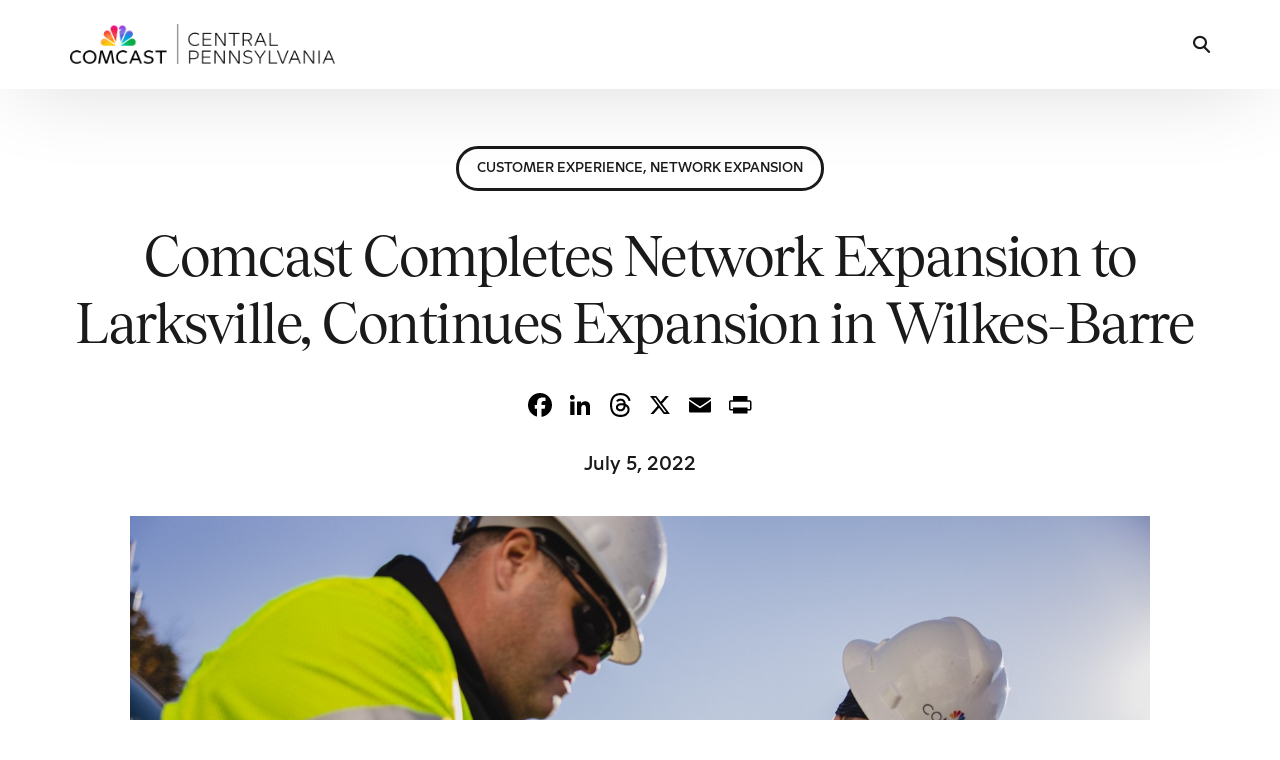

--- FILE ---
content_type: text/html; charset=UTF-8
request_url: https://centralpa.comcast.com/2022/07/05/comcast-completes-network-expansion-to-larksville-continues-expansion-in-wilkes-barre/
body_size: 20751
content:
<!doctype html>
<html lang="en-US">
<head>
	<meta charset="UTF-8">
	<meta name="viewport" content="width=device-width, initial-scale=1">
	<link rel="profile" href="https://gmpg.org/xfn/11">

	<title>Comcast Completes Network Expansion to Larksville, Continues Expansion in Wilkes-Barre  | Comcast Central Pennsylvania</title>
<meta name='robots' content='max-image-preview:large' />
	<style>img:is([sizes="auto" i], [sizes^="auto," i]) { contain-intrinsic-size: 3000px 1500px }</style>
	<link rel='dns-prefetch' href='//static.addtoany.com' />
<link rel='dns-prefetch' href='//fonts.googleapis.com' />
<link rel="alternate" type="application/rss+xml" title="Comcast Central Pennsylvania &raquo; Feed" href="https://centralpa.comcast.com/feed/" />
<link rel="preload" href="https://fieldteams.comcast.com/wp-content/uploads/2024/12/ComcastNewVision-Regular.ttf" as="font" type="font/ttf" crossorigin="anonymous"> <link rel="preload" href="https://fieldteams.comcast.com/wp-content/uploads/2024/12/ComcastNewVision-Light.ttf" as="font" type="font/ttf" crossorigin="anonymous"> <link rel="preload" href="https://fieldteams.comcast.com/wp-content/uploads/2024/12/ComcastNewVision-ExtraLight.ttf" as="font" type="font/ttf" crossorigin="anonymous"> <link rel="preload" href="https://fieldteams.comcast.com/wp-content/uploads/2024/12/ComcastNewVision-RegularItalic.ttf" as="font" type="font/ttf" crossorigin="anonymous"> <link rel="preload" href="https://fieldteams.comcast.com/wp-content/uploads/2024/12/ComcastNewVision-LightItalic.ttf" as="font" type="font/ttf" crossorigin="anonymous"> <link rel="preload" href="https://fieldteams.comcast.com/wp-content/uploads/2024/12/ComcastNewVision-ExtraLightItalic.ttf" as="font" type="font/ttf" crossorigin="anonymous"> <link rel="preload" href="https://fieldteams.comcast.com/wp-content/uploads/2024/12/ComcastNewVision-SemiBold.ttf" as="font" type="font/ttf" crossorigin="anonymous"> <link rel="preload" href="https://fieldteams.comcast.com/wp-content/uploads/2024/12/ComcastNewVision-SemiBoldItalic.ttf" as="font" type="font/ttf" crossorigin="anonymous"> <link rel="preload" href="https://fieldteams.comcast.com/wp-content/uploads/2024/12/ComcastNewVision-Bold.ttf" as="font" type="font/ttf" crossorigin="anonymous"> <link rel="preload" href="https://fieldteams.comcast.com/wp-content/uploads/2024/12/ComcastNewVision-BoldItalic.ttf" as="font" type="font/ttf" crossorigin="anonymous"> <link rel="preload" href="https://fieldteams.comcast.com/wp-content/uploads/2024/12/ComcastNewVision-ExtraBold.ttf" as="font" type="font/ttf" crossorigin="anonymous"> <link rel="preload" href="https://fieldteams.comcast.com/wp-content/uploads/2024/12/ComcastNewVision-ExtraBoldItalic.ttf" as="font" type="font/ttf" crossorigin="anonymous"> <link rel="preload" href="https://fieldteams.comcast.com/wp-content/uploads/2024/12/Tobias-Regular.woff" as="font" type="font/woff" crossorigin="anonymous"> <link rel="preload" href="https://fieldteams.comcast.com/wp-content/uploads/2024/12/Tobias-RegularItalic.woff" as="font" type="font/woff" crossorigin="anonymous"> <link rel="preload" href="https://fieldteams.comcast.com/wp-content/uploads/2024/12/Tobias-Medium.woff" as="font" type="font/woff" crossorigin="anonymous"> <link rel="preload" href="https://fieldteams.comcast.com/wp-content/uploads/2024/12/Tobias-MediumItalic.woff" as="font" type="font/woff" crossorigin="anonymous"> <link rel="stylesheet" type="text/css" href="https://cdn.comcast.com/cmp/css/cookie-consent.css" />
<meta name="google-site-verification" content="h02DVTcSS7ax8krFJXVlAwDVqQX_K8fij0veVohNkvc" />
<!-- OptanonConsentNoticeStart -->
<script type="text/javascript" src="https://cdn.cookielaw.org/consent/694db90c-18f3-4812-ada2-e68567228f7b/OtAutoBlock.js" ></script>
<script src="https://cdn.cookielaw.org/scripttemplates/otSDKStub.js" data-document-language="true" type="text/javascript" charset="UTF-8" data-domain-script="694db90c-18f3-4812-ada2-e68567228f7b" ></script>
<!-- OptanonConsentNoticeEnd --><script>
window._wpemojiSettings = {"baseUrl":"https:\/\/s.w.org\/images\/core\/emoji\/16.0.1\/72x72\/","ext":".png","svgUrl":"https:\/\/s.w.org\/images\/core\/emoji\/16.0.1\/svg\/","svgExt":".svg","source":{"concatemoji":"https:\/\/centralpa.comcast.com\/wp-includes\/js\/wp-emoji-release.min.js?ver=d9f85643a21d5bb000294ca2c74eeae8"}};
/*! This file is auto-generated */
!function(s,n){var o,i,e;function c(e){try{var t={supportTests:e,timestamp:(new Date).valueOf()};sessionStorage.setItem(o,JSON.stringify(t))}catch(e){}}function p(e,t,n){e.clearRect(0,0,e.canvas.width,e.canvas.height),e.fillText(t,0,0);var t=new Uint32Array(e.getImageData(0,0,e.canvas.width,e.canvas.height).data),a=(e.clearRect(0,0,e.canvas.width,e.canvas.height),e.fillText(n,0,0),new Uint32Array(e.getImageData(0,0,e.canvas.width,e.canvas.height).data));return t.every(function(e,t){return e===a[t]})}function u(e,t){e.clearRect(0,0,e.canvas.width,e.canvas.height),e.fillText(t,0,0);for(var n=e.getImageData(16,16,1,1),a=0;a<n.data.length;a++)if(0!==n.data[a])return!1;return!0}function f(e,t,n,a){switch(t){case"flag":return n(e,"\ud83c\udff3\ufe0f\u200d\u26a7\ufe0f","\ud83c\udff3\ufe0f\u200b\u26a7\ufe0f")?!1:!n(e,"\ud83c\udde8\ud83c\uddf6","\ud83c\udde8\u200b\ud83c\uddf6")&&!n(e,"\ud83c\udff4\udb40\udc67\udb40\udc62\udb40\udc65\udb40\udc6e\udb40\udc67\udb40\udc7f","\ud83c\udff4\u200b\udb40\udc67\u200b\udb40\udc62\u200b\udb40\udc65\u200b\udb40\udc6e\u200b\udb40\udc67\u200b\udb40\udc7f");case"emoji":return!a(e,"\ud83e\udedf")}return!1}function g(e,t,n,a){var r="undefined"!=typeof WorkerGlobalScope&&self instanceof WorkerGlobalScope?new OffscreenCanvas(300,150):s.createElement("canvas"),o=r.getContext("2d",{willReadFrequently:!0}),i=(o.textBaseline="top",o.font="600 32px Arial",{});return e.forEach(function(e){i[e]=t(o,e,n,a)}),i}function t(e){var t=s.createElement("script");t.src=e,t.defer=!0,s.head.appendChild(t)}"undefined"!=typeof Promise&&(o="wpEmojiSettingsSupports",i=["flag","emoji"],n.supports={everything:!0,everythingExceptFlag:!0},e=new Promise(function(e){s.addEventListener("DOMContentLoaded",e,{once:!0})}),new Promise(function(t){var n=function(){try{var e=JSON.parse(sessionStorage.getItem(o));if("object"==typeof e&&"number"==typeof e.timestamp&&(new Date).valueOf()<e.timestamp+604800&&"object"==typeof e.supportTests)return e.supportTests}catch(e){}return null}();if(!n){if("undefined"!=typeof Worker&&"undefined"!=typeof OffscreenCanvas&&"undefined"!=typeof URL&&URL.createObjectURL&&"undefined"!=typeof Blob)try{var e="postMessage("+g.toString()+"("+[JSON.stringify(i),f.toString(),p.toString(),u.toString()].join(",")+"));",a=new Blob([e],{type:"text/javascript"}),r=new Worker(URL.createObjectURL(a),{name:"wpTestEmojiSupports"});return void(r.onmessage=function(e){c(n=e.data),r.terminate(),t(n)})}catch(e){}c(n=g(i,f,p,u))}t(n)}).then(function(e){for(var t in e)n.supports[t]=e[t],n.supports.everything=n.supports.everything&&n.supports[t],"flag"!==t&&(n.supports.everythingExceptFlag=n.supports.everythingExceptFlag&&n.supports[t]);n.supports.everythingExceptFlag=n.supports.everythingExceptFlag&&!n.supports.flag,n.DOMReady=!1,n.readyCallback=function(){n.DOMReady=!0}}).then(function(){return e}).then(function(){var e;n.supports.everything||(n.readyCallback(),(e=n.source||{}).concatemoji?t(e.concatemoji):e.wpemoji&&e.twemoji&&(t(e.twemoji),t(e.wpemoji)))}))}((window,document),window._wpemojiSettings);
</script>
<style id='wp-emoji-styles-inline-css'>

	img.wp-smiley, img.emoji {
		display: inline !important;
		border: none !important;
		box-shadow: none !important;
		height: 1em !important;
		width: 1em !important;
		margin: 0 0.07em !important;
		vertical-align: -0.1em !important;
		background: none !important;
		padding: 0 !important;
	}
</style>
<link rel='stylesheet' id='wp-block-library-css' href='https://centralpa.comcast.com/wp-includes/css/dist/block-library/style.min.css?ver=d9f85643a21d5bb000294ca2c74eeae8' media='all' />
<style id='classic-theme-styles-inline-css'>
/*! This file is auto-generated */
.wp-block-button__link{color:#fff;background-color:#32373c;border-radius:9999px;box-shadow:none;text-decoration:none;padding:calc(.667em + 2px) calc(1.333em + 2px);font-size:1.125em}.wp-block-file__button{background:#32373c;color:#fff;text-decoration:none}
</style>
<link rel='stylesheet' id='child-style-css' href='https://centralpa.comcast.com/wp-content/themes/uicore-pro-child/style.css?ver=d9f85643a21d5bb000294ca2c74eeae8' media='all' />
<link rel='stylesheet' id='ui-e-post-meta-css' href='https://centralpa.comcast.com/wp-content/plugins/uicore-elements/assets/css/components/meta.css?ver=1.3.12' media='all' />
<link rel='stylesheet' id='elementor-frontend-css' href='https://centralpa.comcast.com/wp-content/plugins/elementor/assets/css/frontend.min.css?ver=3.34.2' media='all' />
<link rel='stylesheet' id='widget-heading-css' href='https://centralpa.comcast.com/wp-content/plugins/elementor/assets/css/widget-heading.min.css?ver=3.34.2' media='all' />
<link rel='stylesheet' id='widget-image-css' href='https://centralpa.comcast.com/wp-content/plugins/elementor/assets/css/widget-image.min.css?ver=3.34.2' media='all' />
<link rel='stylesheet' id='widget-divider-css' href='https://centralpa.comcast.com/wp-content/plugins/elementor/assets/css/widget-divider.min.css?ver=3.34.2' media='all' />
<link rel='stylesheet' id='ui-e-legacy-grid-css' href='https://centralpa.comcast.com/wp-content/plugins/uicore-elements/assets/css/components/legacy-grid.css?ver=1.3.12' media='all' />
<link rel='stylesheet' id='ui-e-animation-css' href='https://centralpa.comcast.com/wp-content/plugins/uicore-elements/assets/css/components/global-animations.css?ver=1.3.12' media='all' />
<link rel='stylesheet' id='ui-e-entrance-css' href='https://centralpa.comcast.com/wp-content/plugins/uicore-elements/assets/css/components/global-entrances.css?ver=1.3.12' media='all' />
<link rel='stylesheet' id='uael-frontend-css' href='https://centralpa.comcast.com/wp-content/plugins/ultimate-elementor/assets/min-css/uael-frontend.min.css?ver=1.42.1' media='all' />
<link rel='stylesheet' id='uael-teammember-social-icons-css' href='https://centralpa.comcast.com/wp-content/plugins/elementor/assets/css/widget-social-icons.min.css?ver=3.24.0' media='all' />
<link rel='stylesheet' id='uael-social-share-icons-brands-css' href='https://centralpa.comcast.com/wp-content/plugins/elementor/assets/lib/font-awesome/css/brands.css?ver=5.15.3' media='all' />
<link rel='stylesheet' id='uael-social-share-icons-fontawesome-css' href='https://centralpa.comcast.com/wp-content/plugins/elementor/assets/lib/font-awesome/css/fontawesome.css?ver=5.15.3' media='all' />
<link rel='stylesheet' id='uael-nav-menu-icons-css' href='https://centralpa.comcast.com/wp-content/plugins/elementor/assets/lib/font-awesome/css/solid.css?ver=5.15.3' media='all' />
<link rel='stylesheet' id='elementor-post-17257-css' href='https://centralpa.comcast.com/wp-content/uploads/sites/25/elementor/css/post-17257.css?ver=1768904489' media='all' />
<link rel='stylesheet' id='simple-social-icons-font-css' href='https://centralpa.comcast.com/wp-content/plugins/simple-social-icons/css/style.css?ver=4.0.0' media='all' />
<link rel='stylesheet' id='addtoany-css' href='https://centralpa.comcast.com/wp-content/plugins/add-to-any/addtoany.min.css?ver=1.16' media='all' />
<link rel='stylesheet' id='uicore_global-css' href='https://centralpa.comcast.com/wp-content/uploads/sites/25/uicore-global.css?ver=4746' media='all' />
<link rel='stylesheet' id='uicore_blog_fonts-css' href='//fonts.googleapis.com/css?family=Tobias%3A700%7CTobias%3A700%7CTobias%3A700%7CTobias%3A700%7CTobias%3A700%7CComcast+New+Vision%3A300%7CComcast+New+Vision%3A300%7CComcast+New+Vision%3A600%7C&#038;ver=6.8.3' media='all' />
<link rel='stylesheet' id='uicore-blog-st-css' href='https://centralpa.comcast.com/wp-content/uploads/sites/25/uicore-blog.css?ver=4746' media='all' />
<link rel='stylesheet' id='bdt-uikit-css' href='https://centralpa.comcast.com/wp-content/plugins/bdthemes-element-pack/assets/css/bdt-uikit.css?ver=3.21.7' media='all' />
<link rel='stylesheet' id='ep-helper-css' href='https://centralpa.comcast.com/wp-content/plugins/bdthemes-element-pack/assets/css/ep-helper.css?ver=9.0.8' media='all' />
<script src="https://centralpa.comcast.com/wp-includes/js/jquery/jquery.min.js?ver=3.7.1" id="jquery-core-js"></script>
<script src="https://centralpa.comcast.com/wp-includes/js/jquery/jquery-migrate.min.js?ver=3.4.1" id="jquery-migrate-js"></script>
<script id="addtoany-core-js-before">
window.a2a_config=window.a2a_config||{};a2a_config.callbacks=[];a2a_config.overlays=[];a2a_config.templates={};
a2a_config.callbacks.push({ready:function(){document.querySelectorAll(".a2a_s_undefined").forEach(function(emptyIcon){emptyIcon.parentElement.style.display="none";})}});
a2a_config.icon_color="transparent,#000000";
</script>
<script defer src="https://static.addtoany.com/menu/page.js" id="addtoany-core-js"></script>
<script defer src="https://centralpa.comcast.com/wp-content/plugins/add-to-any/addtoany.min.js?ver=1.1" id="addtoany-jquery-js"></script>
<script src="https://centralpa.comcast.com/wp-content/themes/uicore-pro-child/scripts.js?ver=d9f85643a21d5bb000294ca2c74eeae8" id="custom-script-js"></script>
<script id="beehive-gtm-frontend-header-js-after">
var dataLayer = [];
(function(w,d,s,l,i){w[l]=w[l]||[];w[l].push({'gtm.start':
			new Date().getTime(),event:'gtm.js'});var f=d.getElementsByTagName(s)[0],
			j=d.createElement(s),dl=l!='dataLayer'?'&l='+l:'';j.async=true;j.src=
			'https://www.googletagmanager.com/gtm.js?id='+i+dl;f.parentNode.insertBefore(j,f);
			})(window,document,'script','dataLayer','GTM-TJHK6HQ');
</script>
<link rel="https://api.w.org/" href="https://centralpa.comcast.com/wp-json/" /><link rel="alternate" title="JSON" type="application/json" href="https://centralpa.comcast.com/wp-json/wp/v2/posts/16988" /><link rel="EditURI" type="application/rsd+xml" title="RSD" href="https://centralpa.comcast.com/xmlrpc.php?rsd" />
<link rel="alternate" title="oEmbed (JSON)" type="application/json+oembed" href="https://centralpa.comcast.com/wp-json/oembed/1.0/embed?url=https%3A%2F%2Fcentralpa.comcast.com%2F2022%2F07%2F05%2Fcomcast-completes-network-expansion-to-larksville-continues-expansion-in-wilkes-barre%2F" />
<link rel="alternate" title="oEmbed (XML)" type="text/xml+oembed" href="https://centralpa.comcast.com/wp-json/oembed/1.0/embed?url=https%3A%2F%2Fcentralpa.comcast.com%2F2022%2F07%2F05%2Fcomcast-completes-network-expansion-to-larksville-continues-expansion-in-wilkes-barre%2F&#038;format=xml" />
					<!-- Google Analytics tracking code output by Beehive Analytics -->
						<script async src="https://www.googletagmanager.com/gtag/js?id=G-GY4ELS3WYR&l=beehiveDataLayer"></script>
		<script>
						window.beehiveDataLayer = window.beehiveDataLayer || [];
			function beehive_ga() {beehiveDataLayer.push(arguments);}
			beehive_ga('js', new Date())
						beehive_ga('config', 'G-GY4ELS3WYR', {
				'anonymize_ip': false,
				'allow_google_signals': false,
			})
					</script>
		<meta name="generator" content="Elementor 3.34.2; features: e_font_icon_svg, additional_custom_breakpoints; settings: css_print_method-external, google_font-enabled, font_display-auto">
<!-- SEO meta tags powered by SmartCrawl https://wpmudev.com/project/smartcrawl-wordpress-seo/ -->
<link rel="canonical" href="https://centralpa.comcast.com/2022/07/05/comcast-completes-network-expansion-to-larksville-continues-expansion-in-wilkes-barre/" />
<meta name="description" content="Continuing its investment in Luzerne County, Comcast has completed the expansion of its smart, fast and reliable fiber-rich network to more than 1,800 resid ..." />
<script type="application/ld+json">{"@context":"https:\/\/schema.org","@graph":[{"@type":"Organization","@id":"https:\/\/centralpa.comcast.com\/#schema-publishing-organization","url":"https:\/\/centralpa.comcast.com","name":"Comcast Central Pennsylvania"},{"@type":"WebSite","@id":"https:\/\/centralpa.comcast.com\/#schema-website","url":"https:\/\/centralpa.comcast.com","name":"Comcast Central Pennsylvania","encoding":"UTF-8","potentialAction":{"@type":"SearchAction","target":"https:\/\/centralpa.comcast.com\/search\/{search_term_string}\/","query-input":"required name=search_term_string"}},{"@type":"BreadcrumbList","@id":"https:\/\/centralpa.comcast.com\/2022\/07\/05\/comcast-completes-network-expansion-to-larksville-continues-expansion-in-wilkes-barre?page&year=2022&monthnum=07&day=05&name=comcast-completes-network-expansion-to-larksville-continues-expansion-in-wilkes-barre\/#breadcrumb","itemListElement":[{"@type":"ListItem","position":1,"name":"Home","item":"https:\/\/centralpa.comcast.com"},{"@type":"ListItem","position":2,"name":"Customer Experience","item":"https:\/\/centralpa.comcast.com\/category\/customer-experience\/"},{"@type":"ListItem","position":3,"name":"Comcast Completes Network Expansion to Larksville, Continues Expansion in Wilkes-Barre\u00a0"}]},{"@type":"Person","@id":"https:\/\/centralpa.comcast.com\/author\/josephineposti\/#schema-author","name":"josephineposti","url":"https:\/\/centralpa.comcast.com\/author\/josephineposti\/"},{"@type":"WebPage","@id":"https:\/\/centralpa.comcast.com\/2022\/07\/05\/comcast-completes-network-expansion-to-larksville-continues-expansion-in-wilkes-barre\/#schema-webpage","isPartOf":{"@id":"https:\/\/centralpa.comcast.com\/#schema-website"},"publisher":{"@id":"https:\/\/centralpa.comcast.com\/#schema-publishing-organization"},"url":"https:\/\/centralpa.comcast.com\/2022\/07\/05\/comcast-completes-network-expansion-to-larksville-continues-expansion-in-wilkes-barre\/"},{"@type":"Article","mainEntityOfPage":{"@id":"https:\/\/centralpa.comcast.com\/2022\/07\/05\/comcast-completes-network-expansion-to-larksville-continues-expansion-in-wilkes-barre\/#schema-webpage"},"author":{"@id":"https:\/\/centralpa.comcast.com\/author\/josephineposti\/#schema-author"},"publisher":{"@id":"https:\/\/centralpa.comcast.com\/#schema-publishing-organization"},"dateModified":"2023-03-06T14:43:15","datePublished":"2022-07-05T08:45:12","headline":"Comcast Completes Network Expansion to Larksville, Continues Expansion in Wilkes-Barre\u00a0 | Comcast Central Pennsylvania","description":"Continuing its investment in Luzerne County, Comcast has completed the expansion of its smart, fast and reliable fiber-rich network to more than 1,800 resid ...","name":"Comcast Completes Network Expansion to Larksville, Continues Expansion in Wilkes-Barre\u00a0","image":{"@type":"ImageObject","@id":"https:\/\/centralpa.comcast.com\/2022\/07\/05\/comcast-completes-network-expansion-to-larksville-continues-expansion-in-wilkes-barre\/#schema-article-image","url":"https:\/\/centralpa.comcast.com\/wp-content\/uploads\/sites\/25\/2022\/07\/11_5MozellNCTA_RuralConnectivity-8630.jpg","height":843,"width":1500},"thumbnailUrl":"https:\/\/centralpa.comcast.com\/wp-content\/uploads\/sites\/25\/2022\/07\/11_5MozellNCTA_RuralConnectivity-8630.jpg"}]}</script>
<meta property="og:type" content="article" />
<meta property="og:url" content="https://centralpa.comcast.com/2022/07/05/comcast-completes-network-expansion-to-larksville-continues-expansion-in-wilkes-barre/" />
<meta property="og:title" content="Comcast Completes Network Expansion to Larksville, Continues Expansion in Wilkes-Barre  | Comcast Central Pennsylvania" />
<meta property="og:description" content="Continuing its investment in Luzerne County, Comcast has completed the expansion of its smart, fast and reliable fiber-rich network to more than 1,800 resid ..." />
<meta property="og:image" content="https://centralpa.comcast.com/wp-content/uploads/sites/25/2022/07/11_5MozellNCTA_RuralConnectivity-8630.jpg" />
<meta property="og:image:width" content="1500" />
<meta property="og:image:height" content="843" />
<meta property="article:published_time" content="2022-07-05T08:45:12" />
<meta property="article:author" content="josephineposti" />
<meta name="twitter:card" content="summary_large_image" />
<meta name="twitter:title" content="Comcast Completes Network Expansion to Larksville, Continues Expansion in Wilkes-Barre  | Comcast Central Pennsylvania" />
<meta name="twitter:description" content="Continuing its investment in Luzerne County, Comcast has completed the expansion of its smart, fast and reliable fiber-rich network to more than 1,800 resid ..." />
<meta name="twitter:image" content="https://centralpa.comcast.com/wp-content/uploads/sites/25/2022/07/11_5MozellNCTA_RuralConnectivity-8630.jpg" />
<!-- /SEO -->
<meta name="theme-color" content="#6E55DC" />
        <link rel="shortcut icon" href="https://centralpa.comcast.com/wp-content/uploads/sites/25/2025/05/Comcast_Master_FAVICON.png" >
		<link rel="icon" href="https://centralpa.comcast.com/wp-content/uploads/sites/25/2025/05/Comcast_Master_FAVICON.png" >
		<link rel="apple-touch-icon" sizes="152x152" href="https://centralpa.comcast.com/wp-content/uploads/sites/25/2025/05/Comcast_Master_FAVICON.png">
		<link rel="apple-touch-icon" sizes="120x120" href="https://centralpa.comcast.com/wp-content/uploads/sites/25/2025/05/Comcast_Master_FAVICON.png">
		<link rel="apple-touch-icon" sizes="76x76" href="https://centralpa.comcast.com/wp-content/uploads/sites/25/2025/05/Comcast_Master_FAVICON.png">
        <link rel="apple-touch-icon" href="https://centralpa.comcast.com/wp-content/uploads/sites/25/2025/05/Comcast_Master_FAVICON.png">
        			<style>
				.e-con.e-parent:nth-of-type(n+4):not(.e-lazyloaded):not(.e-no-lazyload),
				.e-con.e-parent:nth-of-type(n+4):not(.e-lazyloaded):not(.e-no-lazyload) * {
					background-image: none !important;
				}
				@media screen and (max-height: 1024px) {
					.e-con.e-parent:nth-of-type(n+3):not(.e-lazyloaded):not(.e-no-lazyload),
					.e-con.e-parent:nth-of-type(n+3):not(.e-lazyloaded):not(.e-no-lazyload) * {
						background-image: none !important;
					}
				}
				@media screen and (max-height: 640px) {
					.e-con.e-parent:nth-of-type(n+2):not(.e-lazyloaded):not(.e-no-lazyload),
					.e-con.e-parent:nth-of-type(n+2):not(.e-lazyloaded):not(.e-no-lazyload) * {
						background-image: none !important;
					}
				}
			</style>
			<link rel="icon" href="https://centralpa.comcast.com/wp-content/smush-webp/sites/25/2025/05/Comcast_Master_FAVICON-150x150.png.webp" sizes="32x32" />
<link rel="icon" href="https://centralpa.comcast.com/wp-content/smush-webp/sites/25/2025/05/Comcast_Master_FAVICON-300x300.png.webp" sizes="192x192" />
<link rel="apple-touch-icon" href="https://centralpa.comcast.com/wp-content/smush-webp/sites/25/2025/05/Comcast_Master_FAVICON-300x300.png.webp" />
<meta name="msapplication-TileImage" content="https://centralpa.comcast.com/wp-content/uploads/sites/25/2025/05/Comcast_Master_FAVICON-300x300.png" />
<style id='uicore-custom-fonts'> 
 @font-face { font-family:"Comcast New Vision";src:url("https://fieldteams.comcast.com/wp-content/uploads/2024/12/ComcastNewVision-Regular.ttf") format('truetype');font-display:auto;font-style:normal;font-weight:400;} @font-face { font-family:"Comcast New Vision";src:url("https://fieldteams.comcast.com/wp-content/uploads/2024/12/ComcastNewVision-Light.ttf") format('truetype');font-display:auto;font-style:normal;font-weight:300;} @font-face { font-family:"Comcast New Vision";src:url("https://fieldteams.comcast.com/wp-content/uploads/2024/12/ComcastNewVision-ExtraLight.ttf") format('truetype');font-display:auto;font-style:normal;font-weight:100;} @font-face { font-family:"Comcast New Vision";src:url("https://fieldteams.comcast.com/wp-content/uploads/2024/12/ComcastNewVision-RegularItalic.ttf") format('truetype');font-display:auto;font-style:italic;font-weight:normal;} @font-face { font-family:"Comcast New Vision";src:url("https://fieldteams.comcast.com/wp-content/uploads/2024/12/ComcastNewVision-LightItalic.ttf") format('truetype');font-display:auto;font-style:italic;font-weight:300;} @font-face { font-family:"Comcast New Vision";src:url("https://fieldteams.comcast.com/wp-content/uploads/2024/12/ComcastNewVision-ExtraLightItalic.ttf") format('truetype');font-display:auto;font-style:italic;font-weight:100;} @font-face { font-family:"Comcast New Vision";src:url("https://fieldteams.comcast.com/wp-content/uploads/2024/12/ComcastNewVision-SemiBold.ttf") format('truetype');font-display:auto;font-style:normal;font-weight:500;} @font-face { font-family:"Comcast New Vision";src:url("https://fieldteams.comcast.com/wp-content/uploads/2024/12/ComcastNewVision-SemiBoldItalic.ttf") format('truetype');font-display:auto;font-style:italic;font-weight:500;} @font-face { font-family:"Comcast New Vision";src:url("https://fieldteams.comcast.com/wp-content/uploads/2024/12/ComcastNewVision-Bold.ttf") format('truetype');font-display:auto;font-style:normal;font-weight:700;} @font-face { font-family:"Comcast New Vision";src:url("https://fieldteams.comcast.com/wp-content/uploads/2024/12/ComcastNewVision-BoldItalic.ttf") format('truetype');font-display:auto;font-style:italic;font-weight:700;} @font-face { font-family:"Comcast New Vision";src:url("https://fieldteams.comcast.com/wp-content/uploads/2024/12/ComcastNewVision-ExtraBold.ttf") format('truetype');font-display:auto;font-style:normal;font-weight:900;} @font-face { font-family:"Comcast New Vision";src:url("https://fieldteams.comcast.com/wp-content/uploads/2024/12/ComcastNewVision-ExtraBoldItalic.ttf") format('truetype');font-display:auto;font-style:italic;font-weight:900;} @font-face { font-family:"Tobias";src:url("https://fieldteams.comcast.com/wp-content/uploads/2024/12/Tobias-Regular.woff") format('woff');font-display:auto;font-style:normal;font-weight:400;} @font-face { font-family:"Tobias";src:url("https://fieldteams.comcast.com/wp-content/uploads/2024/12/Tobias-RegularItalic.woff") format('woff');font-display:auto;font-style:italic;font-weight:normal;} @font-face { font-family:"Tobias";src:url("https://fieldteams.comcast.com/wp-content/uploads/2024/12/Tobias-Medium.woff") format('woff');font-display:auto;font-style:normal;font-weight:500;} @font-face { font-family:"Tobias";src:url("https://fieldteams.comcast.com/wp-content/uploads/2024/12/Tobias-MediumItalic.woff") format('woff');font-display:auto;font-style:italic;font-weight:500;}
 </style>         <style>
            .uicore-animate-scroll {
                animation-fill-mode: both;
                animation-timing-function: linear;
                animation-timeline: view(block);
            }

            .uicore-animate-hide {
                opacity: 0;
                visibility: hidden;
            }
        </style>
        <script>
            document.addEventListener('DOMContentLoaded', function() {
                const supportsAnimationTimeline = CSS.supports("animation-timeline", "scroll()");

                if (!supportsAnimationTimeline && document.querySelector('.uicore-animate-scroll')) {
                    const script = document.createElement('script');
                    script.src = "https://centralpa.comcast.com/wp-content/plugins/uicore-animate/assets/js/scroll-timeline.js";
                    script.async = true;
                    document.head.appendChild(script);
                }
            });
        </script>


<script>(window.BOOMR_mq=window.BOOMR_mq||[]).push(["addVar",{"rua.upush":"false","rua.cpush":"false","rua.upre":"false","rua.cpre":"false","rua.uprl":"false","rua.cprl":"false","rua.cprf":"false","rua.trans":"","rua.cook":"false","rua.ims":"false","rua.ufprl":"false","rua.cfprl":"false","rua.isuxp":"false","rua.texp":"norulematch","rua.ceh":"false","rua.ueh":"false","rua.ieh.st":"0"}]);</script>
                              <script>!function(e){var n="https://s.go-mpulse.net/boomerang/";if("False"=="True")e.BOOMR_config=e.BOOMR_config||{},e.BOOMR_config.PageParams=e.BOOMR_config.PageParams||{},e.BOOMR_config.PageParams.pci=!0,n="https://s2.go-mpulse.net/boomerang/";if(window.BOOMR_API_key="Q7CB9-8CVTK-A99KW-YB3SC-XWNEV",function(){function e(){if(!o){var e=document.createElement("script");e.id="boomr-scr-as",e.src=window.BOOMR.url,e.async=!0,i.parentNode.appendChild(e),o=!0}}function t(e){o=!0;var n,t,a,r,d=document,O=window;if(window.BOOMR.snippetMethod=e?"if":"i",t=function(e,n){var t=d.createElement("script");t.id=n||"boomr-if-as",t.src=window.BOOMR.url,BOOMR_lstart=(new Date).getTime(),e=e||d.body,e.appendChild(t)},!window.addEventListener&&window.attachEvent&&navigator.userAgent.match(/MSIE [67]\./))return window.BOOMR.snippetMethod="s",void t(i.parentNode,"boomr-async");a=document.createElement("IFRAME"),a.src="about:blank",a.title="",a.role="presentation",a.loading="eager",r=(a.frameElement||a).style,r.width=0,r.height=0,r.border=0,r.display="none",i.parentNode.appendChild(a);try{O=a.contentWindow,d=O.document.open()}catch(_){n=document.domain,a.src="javascript:var d=document.open();d.domain='"+n+"';void(0);",O=a.contentWindow,d=O.document.open()}if(n)d._boomrl=function(){this.domain=n,t()},d.write("<bo"+"dy onload='document._boomrl();'>");else if(O._boomrl=function(){t()},O.addEventListener)O.addEventListener("load",O._boomrl,!1);else if(O.attachEvent)O.attachEvent("onload",O._boomrl);d.close()}function a(e){window.BOOMR_onload=e&&e.timeStamp||(new Date).getTime()}if(!window.BOOMR||!window.BOOMR.version&&!window.BOOMR.snippetExecuted){window.BOOMR=window.BOOMR||{},window.BOOMR.snippetStart=(new Date).getTime(),window.BOOMR.snippetExecuted=!0,window.BOOMR.snippetVersion=12,window.BOOMR.url=n+"Q7CB9-8CVTK-A99KW-YB3SC-XWNEV";var i=document.currentScript||document.getElementsByTagName("script")[0],o=!1,r=document.createElement("link");if(r.relList&&"function"==typeof r.relList.supports&&r.relList.supports("preload")&&"as"in r)window.BOOMR.snippetMethod="p",r.href=window.BOOMR.url,r.rel="preload",r.as="script",r.addEventListener("load",e),r.addEventListener("error",function(){t(!0)}),setTimeout(function(){if(!o)t(!0)},3e3),BOOMR_lstart=(new Date).getTime(),i.parentNode.appendChild(r);else t(!1);if(window.addEventListener)window.addEventListener("load",a,!1);else if(window.attachEvent)window.attachEvent("onload",a)}}(),"".length>0)if(e&&"performance"in e&&e.performance&&"function"==typeof e.performance.setResourceTimingBufferSize)e.performance.setResourceTimingBufferSize();!function(){if(BOOMR=e.BOOMR||{},BOOMR.plugins=BOOMR.plugins||{},!BOOMR.plugins.AK){var n=""=="true"?1:0,t="",a="clqsirixfuxna2lrbdhq-f-f6efa9908-clientnsv4-s.akamaihd.net",i="false"=="true"?2:1,o={"ak.v":"39","ak.cp":"1713560","ak.ai":parseInt("1108168",10),"ak.ol":"0","ak.cr":9,"ak.ipv":4,"ak.proto":"h2","ak.rid":"19c0dc46","ak.r":47370,"ak.a2":n,"ak.m":"dsca","ak.n":"essl","ak.bpcip":"18.225.36.0","ak.cport":35320,"ak.gh":"23.208.24.69","ak.quicv":"","ak.tlsv":"tls1.3","ak.0rtt":"","ak.0rtt.ed":"","ak.csrc":"-","ak.acc":"","ak.t":"1769015503","ak.ak":"hOBiQwZUYzCg5VSAfCLimQ==oBBRLdKm5oRolm93lXhtsvtyhKeKsHI1Wkvtc2Zc76ooJq7H4iUqDxxkk/eoFxi5wYd3yQ8jDCvKeWWHaZ8/DFKnloLr7TnZS/vfYBuX6jmnv/nXL7ctB13l4ZcyQdygfI6SXMmre21B5Roz1pMhBdxvAdtNdaDt340oGWamL6jDfR/canz3dBj3vY2VcRVaj4Oybu3UWET2AG1VpWu8ITjza/wrDjCVhSfmQErf0P5yczpj6xTkysex/4Yt7Bb9KQ16swJ8c7QiI4wSKAlVEjJpbSOnfpP1q2qETKgU876A4C1Q7K/ZOr7zQQZrFZzUJNZUIshzRertk3GVsfd7Dvf8HuNUKOGQLJ2MV0BwgfzhRIasSsXOmyAvpORn2tUST23oAM7FHIa7WtuwjG4hPdZANOXBixpRCGEE/e7Soeo=","ak.pv":"8","ak.dpoabenc":"","ak.tf":i};if(""!==t)o["ak.ruds"]=t;var r={i:!1,av:function(n){var t="http.initiator";if(n&&(!n[t]||"spa_hard"===n[t]))o["ak.feo"]=void 0!==e.aFeoApplied?1:0,BOOMR.addVar(o)},rv:function(){var e=["ak.bpcip","ak.cport","ak.cr","ak.csrc","ak.gh","ak.ipv","ak.m","ak.n","ak.ol","ak.proto","ak.quicv","ak.tlsv","ak.0rtt","ak.0rtt.ed","ak.r","ak.acc","ak.t","ak.tf"];BOOMR.removeVar(e)}};BOOMR.plugins.AK={akVars:o,akDNSPreFetchDomain:a,init:function(){if(!r.i){var e=BOOMR.subscribe;e("before_beacon",r.av,null,null),e("onbeacon",r.rv,null,null),r.i=!0}return this},is_complete:function(){return!0}}}}()}(window);</script></head>

<body data-rsssl=1 class="wp-singular post-template-default single single-post postid-16988 single-format-standard wp-embed-responsive wp-theme-uicore-pro wp-child-theme-uicore-pro-child ui-a-dsmm-slide  uicore-sticky-tb uicore-menu-focus uicore-blog uicore-narow elementor-default elementor-kit-17248 elementor-page-17257">
				<noscript>
			<iframe src="https://www.googletagmanager.com/ns.html?id=GTM-TJHK6HQ" height="0" width="0" style="display:none;visibility:hidden"></iframe>
		</noscript>
		<div class="uicore-animation-bg"></div><!-- Custom HTML - Page Options --><!-- 1.1 uicore_before_body_content -->	<div class="uicore-body-content">
		<!-- 1.2 uicore_before_page_content -->		<div id="uicore-page">
		<div class="uicore-progress-bar"></div>
        <div data-uils="header" data-uils-title="Header" id="wrapper-navbar" itemscope itemtype="http://schema.org/WebSite" class="uicore uicore-navbar uicore-section uicore-h-classic uicore-sticky ui-smart-sticky "><div class="uicore-header-wrapper">
            <nav class="uicore uicore-container">
            		 <div class="uicore-branding "
              data-uils="header-branding"
              data-uils-title="Site Logo"
              >
                
			<a href="https://centralpa.comcast.com/" rel="home">
                <img class="uicore uicore-logo uicore-main" src="https://centralpa.comcast.com/wp-content/uploads/sites/25/2024/12/Comcast-Central-Pennsylvania@3x-scaled.webp" alt="Comcast Central Pennsylvania" width="2560" height="386"/>
				<img loading="lazy" class="uicore uicore-logo uicore-second" src="https://centralpa.comcast.com/wp-content/uploads/sites/25/2024/12/Comcast-Central-Pennsylvania@3x-scaled.webp" alt="Comcast Central Pennsylvania" width="2560" height="386"/>
				<img loading="lazy" class="uicore uicore-logo uicore-mobile-main" src="https://centralpa.comcast.com/wp-content/uploads/sites/25/2024/12/Comcast-Central-Pennsylvania@3x-scaled.webp" alt="Comcast Central Pennsylvania" width="2560" height="386"/>
				<img loading="lazy" class="uicore uicore-logo uicore-mobile-second" src="https://centralpa.comcast.com/wp-content/uploads/sites/25/2024/12/Comcast-Central-Pennsylvania@3x-scaled.webp" alt="Comcast Central Pennsylvania" width="2560" height="386"/>
			</a>

		        </div>
		        <div class='uicore-nav-menu'>
            <div class="uicore uicore-extra" data-uils="header_extra" data-uils-title="Header Extras">            <div class="uicore uicore-search-btn uicore-i-search uicore-link uicore-only-desktop" aria-label="search-toggle"></div>
        </div>        </div>
		<div class="uicore-mobile-head-right">            <div class="uicore uicore-search-btn uicore-i-search uicore-link uicore-only-mobile" aria-label="search-toggle"></div>
        </div>            </nav>

            </div>
                    </div><!-- #wrapper-navbar end -->
        <!-- 1.3 uicore_page -->			<div id="content" class="uicore-content">

			<!-- 1.4 uicore_before_content -->
<div id="primary" class="content-area">

			<div data-elementor-type="single-post" data-elementor-id="17257" class="elementor elementor-17257 elementor-location-single post-16988 post type-post status-publish format-standard has-post-thumbnail hentry category-customer-experience category-network-expansion tag-expansion tag-pennsylvania" data-elementor-settings="{&quot;element_pack_global_tooltip_width&quot;:{&quot;unit&quot;:&quot;px&quot;,&quot;size&quot;:&quot;&quot;,&quot;sizes&quot;:[]},&quot;element_pack_global_tooltip_width_tablet&quot;:{&quot;unit&quot;:&quot;px&quot;,&quot;size&quot;:&quot;&quot;,&quot;sizes&quot;:[]},&quot;element_pack_global_tooltip_width_mobile&quot;:{&quot;unit&quot;:&quot;px&quot;,&quot;size&quot;:&quot;&quot;,&quot;sizes&quot;:[]},&quot;element_pack_global_tooltip_padding&quot;:{&quot;unit&quot;:&quot;px&quot;,&quot;top&quot;:&quot;&quot;,&quot;right&quot;:&quot;&quot;,&quot;bottom&quot;:&quot;&quot;,&quot;left&quot;:&quot;&quot;,&quot;isLinked&quot;:true},&quot;element_pack_global_tooltip_padding_tablet&quot;:{&quot;unit&quot;:&quot;px&quot;,&quot;top&quot;:&quot;&quot;,&quot;right&quot;:&quot;&quot;,&quot;bottom&quot;:&quot;&quot;,&quot;left&quot;:&quot;&quot;,&quot;isLinked&quot;:true},&quot;element_pack_global_tooltip_padding_mobile&quot;:{&quot;unit&quot;:&quot;px&quot;,&quot;top&quot;:&quot;&quot;,&quot;right&quot;:&quot;&quot;,&quot;bottom&quot;:&quot;&quot;,&quot;left&quot;:&quot;&quot;,&quot;isLinked&quot;:true},&quot;element_pack_global_tooltip_border_radius&quot;:{&quot;unit&quot;:&quot;px&quot;,&quot;top&quot;:&quot;&quot;,&quot;right&quot;:&quot;&quot;,&quot;bottom&quot;:&quot;&quot;,&quot;left&quot;:&quot;&quot;,&quot;isLinked&quot;:true},&quot;element_pack_global_tooltip_border_radius_tablet&quot;:{&quot;unit&quot;:&quot;px&quot;,&quot;top&quot;:&quot;&quot;,&quot;right&quot;:&quot;&quot;,&quot;bottom&quot;:&quot;&quot;,&quot;left&quot;:&quot;&quot;,&quot;isLinked&quot;:true},&quot;element_pack_global_tooltip_border_radius_mobile&quot;:{&quot;unit&quot;:&quot;px&quot;,&quot;top&quot;:&quot;&quot;,&quot;right&quot;:&quot;&quot;,&quot;bottom&quot;:&quot;&quot;,&quot;left&quot;:&quot;&quot;,&quot;isLinked&quot;:true}}" data-elementor-post-type="elementor_library">
			<div class="elementor-element elementor-element-6d66b2fc e-flex e-con-boxed e-con e-parent" data-id="6d66b2fc" data-element_type="container">
					<div class="e-con-inner">
				<div class="elementor-element elementor-element-270c4df5 elementor-widget__width-auto elementor-widget elementor-widget-uicore-post-meta" data-id="270c4df5" data-element_type="widget" data-widget_type="uicore-post-meta.default">
					<div class="ui-e-post-meta ui-e-tb-meta"><div class="ui-e-meta-item"><a href="https://centralpa.comcast.com/category/customer-experience/" title="View Customer Experience posts">Customer Experience</a>, <a href="https://centralpa.comcast.com/category/network-expansion/" title="View Network Expansion posts">Network Expansion</a></div></div>				</div>
				<div class="elementor-element elementor-element-4f2a5080 elementor-widget__width-inherit elementor-widget elementor-widget-heading" data-id="4f2a5080" data-element_type="widget" data-widget_type="heading.default">
					<h1 class="elementor-heading-title elementor-size-default">Comcast Completes Network Expansion to Larksville, Continues Expansion in Wilkes-Barre </h1>				</div>
				<div class="elementor-element elementor-element-62ea2eba elementor-widget elementor-widget-shortcode" data-id="62ea2eba" data-element_type="widget" data-widget_type="shortcode.default">
							<div class="elementor-shortcode"><div class="addtoany_shortcode"><div class="a2a_kit a2a_kit_size_32 addtoany_list" data-a2a-url="https://centralpa.comcast.com/2022/07/05/comcast-completes-network-expansion-to-larksville-continues-expansion-in-wilkes-barre/" data-a2a-title="Comcast Completes Network Expansion to Larksville, Continues Expansion in Wilkes-Barre "><a class="a2a_button_facebook" href="https://www.addtoany.com/add_to/facebook?linkurl=https%3A%2F%2Fcentralpa.comcast.com%2F2022%2F07%2F05%2Fcomcast-completes-network-expansion-to-larksville-continues-expansion-in-wilkes-barre%2F&amp;linkname=Comcast%20Completes%20Network%20Expansion%20to%20Larksville%2C%20Continues%20Expansion%20in%20Wilkes-Barre%C2%A0" title="Facebook" rel="nofollow noopener" target="_blank"></a><a class="a2a_button_linkedin" href="https://www.addtoany.com/add_to/linkedin?linkurl=https%3A%2F%2Fcentralpa.comcast.com%2F2022%2F07%2F05%2Fcomcast-completes-network-expansion-to-larksville-continues-expansion-in-wilkes-barre%2F&amp;linkname=Comcast%20Completes%20Network%20Expansion%20to%20Larksville%2C%20Continues%20Expansion%20in%20Wilkes-Barre%C2%A0" title="LinkedIn" rel="nofollow noopener" target="_blank"></a><a class="a2a_button_threads" href="https://www.addtoany.com/add_to/threads?linkurl=https%3A%2F%2Fcentralpa.comcast.com%2F2022%2F07%2F05%2Fcomcast-completes-network-expansion-to-larksville-continues-expansion-in-wilkes-barre%2F&amp;linkname=Comcast%20Completes%20Network%20Expansion%20to%20Larksville%2C%20Continues%20Expansion%20in%20Wilkes-Barre%C2%A0" title="Threads" rel="nofollow noopener" target="_blank"></a><a class="a2a_button_x" href="https://www.addtoany.com/add_to/x?linkurl=https%3A%2F%2Fcentralpa.comcast.com%2F2022%2F07%2F05%2Fcomcast-completes-network-expansion-to-larksville-continues-expansion-in-wilkes-barre%2F&amp;linkname=Comcast%20Completes%20Network%20Expansion%20to%20Larksville%2C%20Continues%20Expansion%20in%20Wilkes-Barre%C2%A0" title="X" rel="nofollow noopener" target="_blank"></a><a class="a2a_button_email" href="https://www.addtoany.com/add_to/email?linkurl=https%3A%2F%2Fcentralpa.comcast.com%2F2022%2F07%2F05%2Fcomcast-completes-network-expansion-to-larksville-continues-expansion-in-wilkes-barre%2F&amp;linkname=Comcast%20Completes%20Network%20Expansion%20to%20Larksville%2C%20Continues%20Expansion%20in%20Wilkes-Barre%C2%A0" title="Email" rel="nofollow noopener" target="_blank"></a><a class="a2a_button_printfriendly" href="https://www.addtoany.com/add_to/printfriendly?linkurl=https%3A%2F%2Fcentralpa.comcast.com%2F2022%2F07%2F05%2Fcomcast-completes-network-expansion-to-larksville-continues-expansion-in-wilkes-barre%2F&amp;linkname=Comcast%20Completes%20Network%20Expansion%20to%20Larksville%2C%20Continues%20Expansion%20in%20Wilkes-Barre%C2%A0" title="PrintFriendly" rel="nofollow noopener" target="_blank"></a></div></div></div>
						</div>
				<div class="elementor-element elementor-element-19d01048 elementor-widget elementor-widget-uicore-post-meta" data-id="19d01048" data-element_type="widget" data-widget_type="uicore-post-meta.default">
					<div class="ui-e-post-meta ui-e-tb-meta"><div class="ui-e-meta-item">July 5, 2022</div></div>				</div>
				<div class="elementor-element elementor-element-23d2df96 elementor-widget elementor-widget-image" data-id="23d2df96" data-element_type="widget" data-widget_type="image.default">
															<img loading="lazy" width="1500" height="843" src="https://centralpa.comcast.com/wp-content/uploads/sites/25/2022/07/11_5MozellNCTA_RuralConnectivity-8630.jpg" class="attachment-full size-full wp-image-16989" alt="Dos técnicos" srcset="https://centralpa.comcast.com/wp-content/uploads/sites/25/2022/07/11_5MozellNCTA_RuralConnectivity-8630.jpg 1500w, https://centralpa.comcast.com/wp-content/uploads/sites/25/2022/07/11_5MozellNCTA_RuralConnectivity-8630-300x169.jpg 300w, https://centralpa.comcast.com/wp-content/uploads/sites/25/2022/07/11_5MozellNCTA_RuralConnectivity-8630-1024x575.jpg 1024w, https://centralpa.comcast.com/wp-content/uploads/sites/25/2022/07/11_5MozellNCTA_RuralConnectivity-8630-768x432.jpg 768w, https://centralpa.comcast.com/wp-content/uploads/sites/25/2022/07/11_5MozellNCTA_RuralConnectivity-8630-720x405.jpg 720w, https://centralpa.comcast.com/wp-content/uploads/sites/25/2022/07/11_5MozellNCTA_RuralConnectivity-8630-480x270.jpg 480w, https://centralpa.comcast.com/wp-content/uploads/sites/25/2022/07/11_5MozellNCTA_RuralConnectivity-8630-220x124.jpg 220w" sizes="(max-width: 1500px) 100vw, 1500px" />															</div>
				<div class="elementor-element elementor-element-475cc79a elementor-widget__width-initial elementor-widget elementor-widget-uicore-the-content" data-id="475cc79a" data-element_type="widget" data-widget_type="uicore-the-content.default">
					<p><span data-contrast="auto">Continuing its investment in Luzerne County, Comcast</span> <span data-contrast="auto">has completed the expansion of its smart, fast and </span><a href="https://corporate.comcast.com/our-network"><span data-contrast="none">reliable</span></a><span data-contrast="auto"> fiber-rich network to more than 1,800 residents and businesses in the borough of </span><a href="https://centralpa.comcast.com/2022/03/16/comcast-begins-service-to-1800-residences-and-businesses-in-borough-of-larksville/"><span data-contrast="none">Larksville</span></a><span data-contrast="auto">, and continues to make progress on its expansion to the city of </span><a href="https://centralpa.comcast.com/2021/11/16/luzerne/"><span data-contrast="none">Wilkes-Barre</span></a><span data-contrast="auto">, which now serves nearly 6,000 addresses. </span><span data-ccp-props="{&quot;201341983&quot;:0,&quot;335559739&quot;:0,&quot;335559740&quot;:240}"> </span></p>
<p><span data-contrast="auto">These new customers in Luzerne County now have access to the full suite of </span><a href="http://www.xfinity.com/"><span data-contrast="none">Xfinity</span></a><span data-contrast="auto"> residential and </span><a href="https://business.comcast.com/"><span data-contrast="none">Comcast Business</span></a><span data-contrast="auto"> services, including residential broadband Internet speeds of up to 6 gigabits per second (Gbps) for residences and up to 100 Gbps for businesses.</span><span data-ccp-props="{&quot;201341983&quot;:0,&quot;335559739&quot;:0,&quot;335559740&quot;:240}"> </span></p>
<p><span data-contrast="auto">“We are proud to continue investing in Luzerne County,” said Toni Murphy, </span><span data-contrast="auto">S</span><span data-contrast="auto">enior </span><span data-contrast="auto">V</span><span data-contrast="auto">ice </span><span data-contrast="auto">P</span><span data-contrast="auto">resident of Comcast’s Keystone Region. “Through our network expansion work, we’re able to bring our reliable network to more homes and businesses and provide them with the speed, security and functionality that keeps them connected.” </span><span data-ccp-props="{&quot;201341983&quot;:0,&quot;335559739&quot;:0,&quot;335559740&quot;:240}"> </span></p>
<p><span data-contrast="auto">Residents and businesses in these areas can </span><span data-contrast="auto">sign up for service by clicking <a href="http://www.xfinity.com/overview">this link</a>, clicking “Enter Address” near the top center of the page and entering their address or by visiting our Xfinity Store at 1150 PA Route 315 in </span><a href="https://centralpa.comcast.com/2021/02/10/comcast-opens-new-xfinity-store-in-plains-township/"><span data-contrast="none">Plains Township</span></a><span data-contrast="auto">, two miles northeast of Mohegan Sun Arena at Casey Plaza. The experts at the Xfinity Store can help with product demonstrations and any questions new customers may have and can help local businesses schedule an informational meeting with the Comcast Business sales team. Prospective customers can also call 1-800-XFINITY to inquire about service, or ask about the federal government’s </span><a href="https://www.xfinity.com/learn/internet-service/acp"><span data-contrast="none">Affordable Connectivity Program</span></a><span data-contrast="auto">, which provides eligible households with up to $30/month toward their Internet and mobile service.</span><span data-ccp-props="{&quot;201341983&quot;:0,&quot;335559739&quot;:0,&quot;335559740&quot;:240}"> </span></p>
<p><span data-contrast="auto"><img fetchpriority="high" fetchpriority="high" decoding="async" class="size-medium wp-image-16990 alignright" src="https://centralpa.comcast.com/wp-content/uploads/sites/25/2022/07/Copy-of-Pull-Quote-7-300x300.png" alt="Pull quote from Toni Murphy" width="300" height="300" srcset="https://centralpa.comcast.com/wp-content/uploads/sites/25/2022/07/Copy-of-Pull-Quote-7-300x300.png 300w, https://centralpa.comcast.com/wp-content/uploads/sites/25/2022/07/Copy-of-Pull-Quote-7-1024x1024.png 1024w, https://centralpa.comcast.com/wp-content/uploads/sites/25/2022/07/Copy-of-Pull-Quote-7-150x150.png 150w, https://centralpa.comcast.com/wp-content/uploads/sites/25/2022/07/Copy-of-Pull-Quote-7-768x768.png 768w, https://centralpa.comcast.com/wp-content/uploads/sites/25/2022/07/Copy-of-Pull-Quote-7-1536x1536.png 1536w, https://centralpa.comcast.com/wp-content/uploads/sites/25/2022/07/Copy-of-Pull-Quote-7-60x60.png 60w, https://centralpa.comcast.com/wp-content/uploads/sites/25/2022/07/Copy-of-Pull-Quote-7-100x100.png 100w, https://centralpa.comcast.com/wp-content/uploads/sites/25/2022/07/Copy-of-Pull-Quote-7.png 2000w" sizes="(max-width: 300px) 100vw, 300px" /></span></p>
<p><span data-contrast="auto">Residential customers in these areas will be able to take advantage of Xfinity’s full suite of Internet products, including:</span><span data-ccp-props="{&quot;201341983&quot;:0,&quot;335559739&quot;:0,&quot;335559740&quot;:240}"> </span></p>
<ul>
<li data-leveltext="•" data-font="Arial" data-listid="1" data-list-defn-props="{&quot;335551671&quot;:0,&quot;335552541&quot;:1,&quot;335559684&quot;:-2,&quot;335559685&quot;:720,&quot;335559991&quot;:360,&quot;469769226&quot;:&quot;Arial&quot;,&quot;469769242&quot;:[8226],&quot;469777803&quot;:&quot;left&quot;,&quot;469777804&quot;:&quot;•&quot;,&quot;469777815&quot;:&quot;hybridMultilevel&quot;}" data-aria-posinset="0" data-aria-level="1"><b><span data-contrast="auto">Supersonic WiFi:</span></b><span data-contrast="auto"> Advanced WiFi technology from </span><a href="https://www.xfinity.com/learn/internet-service/supersonic"><span data-contrast="none">powerful gateways</span></a><span data-contrast="auto"> capable of delivering gigabit speeds to support the ever-increasing number of connected devices in homes.</span><span data-ccp-props="{&quot;201341983&quot;:0,&quot;335559739&quot;:0,&quot;335559740&quot;:240}"> </span></li>
<li data-leveltext="•" data-font="Arial" data-listid="1" data-list-defn-props="{&quot;335551671&quot;:0,&quot;335552541&quot;:1,&quot;335559684&quot;:-2,&quot;335559685&quot;:720,&quot;335559991&quot;:360,&quot;469769226&quot;:&quot;Arial&quot;,&quot;469769242&quot;:[8226],&quot;469777803&quot;:&quot;left&quot;,&quot;469777804&quot;:&quot;•&quot;,&quot;469777815&quot;:&quot;hybridMultilevel&quot;}" data-aria-posinset="0" data-aria-level="1"><b><span data-contrast="auto">Ultimate Security:</span></b><span data-contrast="auto"> Help loved ones stay safe and secure online with </span><a href="https://corporate.comcast.com/press/releases/comcast-now-includes-xfinity-digital-feature-free-with-xfi"><span data-contrast="none">xFi Advanced Security</span></a><span data-contrast="auto">, included at no extra cost with an xFi Gateway. Advanced Security helps protect customers’ devices from billions of cyberthreats a year, and customers can add xFi Complete to extend that security on the go. </span><span data-ccp-props="{&quot;201341983&quot;:0,&quot;335551550&quot;:6,&quot;335551620&quot;:6,&quot;335559739&quot;:0,&quot;335559740&quot;:240}"> </span></li>
<li data-leveltext="•" data-font="Arial" data-listid="1" data-list-defn-props="{&quot;335551671&quot;:0,&quot;335552541&quot;:1,&quot;335559684&quot;:-2,&quot;335559685&quot;:720,&quot;335559991&quot;:360,&quot;469769226&quot;:&quot;Arial&quot;,&quot;469769242&quot;:[8226],&quot;469777803&quot;:&quot;left&quot;,&quot;469777804&quot;:&quot;•&quot;,&quot;469777815&quot;:&quot;hybridMultilevel&quot;}" data-aria-posinset="0" data-aria-level="1"><b><span data-contrast="auto">Powerful Connection:</span></b><span data-contrast="auto"> The newest Gateway provides a more reliable connection for all connected devices. And with xFi Complete, get wall-to-wall WiFi coverage throughout the home, with an xFi Pod included if recommended.</span><span data-ccp-props="{&quot;201341983&quot;:0,&quot;335551550&quot;:6,&quot;335551620&quot;:6,&quot;335559739&quot;:0,&quot;335559740&quot;:240}"> </span></li>
<li data-leveltext="•" data-font="Arial" data-listid="1" data-list-defn-props="{&quot;335551671&quot;:0,&quot;335552541&quot;:1,&quot;335559684&quot;:-2,&quot;335559685&quot;:720,&quot;335559991&quot;:360,&quot;469769226&quot;:&quot;Arial&quot;,&quot;469769242&quot;:[8226],&quot;469777803&quot;:&quot;left&quot;,&quot;469777804&quot;:&quot;•&quot;,&quot;469777815&quot;:&quot;hybridMultilevel&quot;}" data-aria-posinset="0" data-aria-level="1"><b><span data-contrast="auto">Unprecedented Control:</span></b> <a href="https://www.xfinity.com/learn/internet-service?CMP=KNC-43700053503844013-GOOGLE-251733430277-c-xfinity%20xfi-e-Xfi_BR_Exact_North&amp;gclid=CjwKCAiA6Y2QBhAtEiwAGHybPaR_y4QBAf5zThK_Xhw9AKbtnx6gKmPKs6x733QcD4HgHzUQy4CTixoCIZUQAvD_BwE&amp;gclsrc=aw.ds"><span data-contrast="none">xFi</span></a><span data-contrast="auto">, a digital dashboard to control the home WiFi network that includes Advanced Security protecting every device on the network from malware and security threats.</span><span data-ccp-props="{&quot;201341983&quot;:0,&quot;335559739&quot;:0,&quot;335559740&quot;:240}"> </span></li>
<li data-leveltext="•" data-font="Arial" data-listid="1" data-list-defn-props="{&quot;335551671&quot;:0,&quot;335552541&quot;:1,&quot;335559684&quot;:-2,&quot;335559685&quot;:720,&quot;335559991&quot;:360,&quot;469769226&quot;:&quot;Arial&quot;,&quot;469769242&quot;:[8226],&quot;469777803&quot;:&quot;left&quot;,&quot;469777804&quot;:&quot;•&quot;,&quot;469777815&quot;:&quot;hybridMultilevel&quot;}" data-aria-posinset="0" data-aria-level="1"><b><span data-contrast="auto">Xfinity Mobile</span></b><span data-contrast="auto">: A mobile service built for the way consumers use mobile today, with the Internet at the core of the experience, </span><a href="https://www.xfinity.com/mobile/?CMP=KNC-43700053518233016-GOOGLE-579839098058-c-xfinity%20mobile-e-RMKT_XMEC_XM_Brand%2BOnly_BR_Exact_North"><span data-contrast="none">Xfinity Mobile</span></a><span data-contrast="auto"> can save customers hundreds a year on their mobile bills.</span><span data-ccp-props="{&quot;201341983&quot;:0,&quot;335559739&quot;:0,&quot;335559740&quot;:240}"> </span></li>
<li data-leveltext="•" data-font="Arial" data-listid="1" data-list-defn-props="{&quot;335551671&quot;:0,&quot;335552541&quot;:1,&quot;335559684&quot;:-2,&quot;335559685&quot;:720,&quot;335559991&quot;:360,&quot;469769226&quot;:&quot;Arial&quot;,&quot;469769242&quot;:[8226],&quot;469777803&quot;:&quot;left&quot;,&quot;469777804&quot;:&quot;•&quot;,&quot;469777815&quot;:&quot;hybridMultilevel&quot;}" data-aria-posinset="0" data-aria-level="1"><b><span data-contrast="auto">Ultimate Entertainment:</span></b> <a href="https://www.xfinity.com/learn/flex"><span data-contrast="none">Flex</span></a><span data-contrast="auto">, a free 4K platform for Internet-only customers that seamlessly delivers streaming content.</span><span data-ccp-props="{&quot;201341983&quot;:0,&quot;335559739&quot;:0,&quot;335559740&quot;:240}"> </span></li>
</ul>
<p><span data-contrast="auto">For local businesses, </span><a href="https://business.comcast.com/"><span data-contrast="none">Comcast Business</span></a><span data-contrast="auto"> offers a suite of connectivity, communications, networking, cybersecurity, wireless, and managed solutions to help organizations of different sizes prepare for what’s next. Powered by the nation’s largest Gig-speed broadband network, and backed by 24/7 customer support, Comcast Business is the nation’s largest cable provider to small and mid-size businesses and one of the leading service providers to the Enterprise market. Comcast Business has been consistently </span><a href="https://business.comcast.com/about-us/press-releases/2022/american-business-awards-release"><span data-contrast="none">recognized by industry analysts and associations</span></a><span data-contrast="auto"> as a leader and innovator, and one of the fastest growing providers of Ethernet services.</span><span data-ccp-props="{&quot;201341983&quot;:0,&quot;335559739&quot;:0,&quot;335559740&quot;:240}"> </span></p>
<p><span data-contrast="auto"><img decoding="async" class="size-medium wp-image-16924 alignleft" src="https://centralpa.comcast.com/wp-content/uploads/sites/25/2022/03/IMG_1380-300x213.jpg" alt="Four people in front of Lift Zone banner" width="300" height="213" srcset="https://centralpa.comcast.com/wp-content/uploads/sites/25/2022/03/IMG_1380-300x213.jpg 300w, https://centralpa.comcast.com/wp-content/uploads/sites/25/2022/03/IMG_1380-1024x728.jpg 1024w, https://centralpa.comcast.com/wp-content/uploads/sites/25/2022/03/IMG_1380-768x546.jpg 768w, https://centralpa.comcast.com/wp-content/uploads/sites/25/2022/03/IMG_1380-1536x1092.jpg 1536w, https://centralpa.comcast.com/wp-content/uploads/sites/25/2022/03/IMG_1380-2048x1456.jpg 2048w" sizes="(max-width: 300px) 100vw, 300px" />From 2017-2021 alone, Comcast </span><span data-contrast="auto">invested nearly $20 billion to evolve and grow its national network and </span><span data-contrast="auto">built 50,000 new route miles of fiber into its network. This includes expansion to many new areas in central and eastern Pennsylvania, including </span><a href="https://centralpa.comcast.com/2022/04/20/comcast-begins-service-to-colerain-township/"><span data-contrast="none">Colerain Township</span></a><span data-contrast="auto">, </span><a href="https://centralpa.comcast.com/2022/01/28/comcast-completes-expansion-to-boroughs-of-pringle-and-courtdale/"><span data-contrast="none">Courtdale</span></a><span data-contrast="auto">, </span><a href="https://centralpa.comcast.com/2021/01/06/comcast-expands-service-in-northern-lancaster-county/"><span data-contrast="none">Ephrata, Kingston, Lititz</span></a><span data-contrast="auto">, Pringle and multiple municipalities in Berks, Columbia, Montour, Northumberland and Sullivan counties. And Comcast customers have been able to enjoy speed increases at no additional cost, the most recent of which was </span><a href="https://corporate.comcast.com/press/releases/comcast-increases-internet-speeds-for-customers-from-maine-through-virginia"><span data-contrast="none">announced earlier</span></a><span data-contrast="none"> this year</span><span data-contrast="auto">. </span><span data-ccp-props="{&quot;201341983&quot;:0,&quot;335559739&quot;:0,&quot;335559740&quot;:240}"> </span></p>
<p><span data-contrast="auto">Comcast is also deeply committed to advancing digital equity in the communities it serves. The company has installed two </span><a href="https://centralpa.comcast.com/2021/06/29/comcast-surpasses-60-lift-zones-in-central-and-western-pennsylvania-ohio-and-west-virginia/"><span data-contrast="none">Lift Zones</span></a><span data-contrast="auto"> in Luzerne County at the Lehman Sanctuary in Shavertown and the Greater Pittston YMCA, providing free WiFi service to help these community centers promote digital learning. Lift Zones are part of </span><a href="https://corporate.comcast.com/impact/project-up"><span data-contrast="none">Project UP</span></a><span data-contrast="auto">, Comcast’s comprehensive, 10-year, $1 billion commitment to help build a future of unlimited possibilities and the continuation of the company’s long history of giving back to communities where it provides service and where its employees live and work. </span><span data-ccp-props="{&quot;201341983&quot;:0,&quot;335559739&quot;:0,&quot;335559740&quot;:240}"> </span></p>
				</div>
				<div class="elementor-element elementor-element-27f25123 elementor-widget__width-auto elementor-widget elementor-widget-text-editor" data-id="27f25123" data-element_type="widget" id="fieldteams_article_content" data-widget_type="text-editor.default">
									Tagged with: <a href="https://centralpa.comcast.com/tag/expansion/" rel="tag">expansion</a> | <a href="https://centralpa.comcast.com/tag/pennsylvania/" rel="tag">Pennsylvania</a>								</div>
				<div class="elementor-element elementor-element-674e8d2a elementor-widget-divider--view-line elementor-widget elementor-widget-divider" data-id="674e8d2a" data-element_type="widget" data-widget_type="divider.default">
							<div class="elementor-divider">
			<span class="elementor-divider-separator">
						</span>
		</div>
						</div>
				<div class="elementor-element elementor-element-263c3d5e elementor-widget elementor-widget-heading" data-id="263c3d5e" data-element_type="widget" data-widget_type="heading.default">
					<h3 class="elementor-heading-title elementor-size-default">We think you may also be interested in...</h3>				</div>
					</div>
				</div>
		<div class="elementor-element elementor-element-2498f473 e-flex e-con-boxed e-con e-parent" data-id="2498f473" data-element_type="container">
					<div class="e-con-inner">
				<div class="elementor-element elementor-element-4a98d9b5 no ui-e-apg-classic ui-e-img-anim-zoom elementor-widget elementor-widget-uicore-advanced-post-grid woocommerce elementor-widget-uicore-advanced-post-grid" data-id="4a98d9b5" data-element_type="widget" data-settings="{&quot;masonry&quot;:&quot;no&quot;}" data-widget_type="uicore-advanced-post-grid.default">
					            <div class="ui-e-adv-grid ">
                
                <div class="ui-e-post-item ui-e-item ui-e-animations-wrp  ">
                    <article class="post-17327 post type-post status-publish format-standard has-post-thumbnail hentry category-comcast-business tag-comcast-business tag-pennsylvania">
                        <div class="ui-e-post-top">
                                    <a class="ui-e-post-img-wrapp"
            href="https://centralpa.comcast.com/2025/11/24/keeping-central-and-northeastern-pennsylvanias-small-businesses-connected-protected-and-ready-for-whats-next/"
            title="View Post:Keeping Central and Northeastern Pennsylvania’s Small Businesses Connected, Protected, and Ready for What’s Next">

                            <div class="ui-e-post-img" style="background-image:url(https://centralpa.comcast.com/wp-content/smush-webp/sites/25/2025/11/adam-winger-THiqda3iGM-unsplash-650x434.jpg.webp)"></div>
                    </a>
                                                        </div>

                        
                        <div class="ui-e-post-content">

                            <div class="ui-e-post-meta ui-e-before_title"><div class="ui-e-meta-item"><a href="https://centralpa.comcast.com/category/comcast-business/" title="View Comcast Business posts">Comcast Business</a></div></div>                                    <a href="https://centralpa.comcast.com/2025/11/24/keeping-central-and-northeastern-pennsylvanias-small-businesses-connected-protected-and-ready-for-whats-next/" title="View Post:Keeping Central and Northeastern Pennsylvania’s Small Businesses Connected, Protected, and Ready for What’s Next">
            <h4 class="ui-e-post-title">
                <span> Keeping Central and Northeastern Pennsylvania’s Small Businesses Connected, Protected, and Ready for What’s Next </span>
            </h4>
        </a>
                                                                                        <div class="ui-e-post-meta ui-e-bottom"><div class="ui-e-meta-item">November 24, 2025</div></div>                                                    </div>
                    </article>
                </div>

                
                <div class="ui-e-post-item ui-e-item ui-e-animations-wrp  ">
                    <article class="post-17324 post type-post status-publish format-standard has-post-thumbnail hentry category-network-expansion tag-comcast-business tag-pennsylvania tag-xfinity">
                        <div class="ui-e-post-top">
                                    <a class="ui-e-post-img-wrapp"
            href="https://centralpa.comcast.com/2025/11/19/reliable-high-speed-internet-from-xfinity-now-available-to-10000-additional-homes-and-businesses-in-blair-county-pa/"
            title="View Post:Reliable, High-Speed Internet from Xfinity Now Available to 10,000 Additional Homes and Businesses in Blair County, PA">

                            <div class="ui-e-post-img" style="background-image:url(https://centralpa.comcast.com/wp-content/smush-webp/sites/25/2025/11/DF101222-1-650x433.jpg.webp)"></div>
                    </a>
                                                        </div>

                        
                        <div class="ui-e-post-content">

                            <div class="ui-e-post-meta ui-e-before_title"><div class="ui-e-meta-item"><a href="https://centralpa.comcast.com/category/network-expansion/" title="View Network Expansion posts">Network Expansion</a></div></div>                                    <a href="https://centralpa.comcast.com/2025/11/19/reliable-high-speed-internet-from-xfinity-now-available-to-10000-additional-homes-and-businesses-in-blair-county-pa/" title="View Post:Reliable, High-Speed Internet from Xfinity Now Available to 10,000 Additional Homes and Businesses in Blair County, PA">
            <h4 class="ui-e-post-title">
                <span> Reliable, High-Speed Internet from Xfinity Now Available to 10,000 Additional Homes and Businesses in Blair County, PA </span>
            </h4>
        </a>
                                                                                        <div class="ui-e-post-meta ui-e-bottom"><div class="ui-e-meta-item">November 19, 2025</div></div>                                                    </div>
                    </article>
                </div>

                
                <div class="ui-e-post-item ui-e-item ui-e-animations-wrp  ">
                    <article class="post-17322 post type-post status-publish format-standard has-post-thumbnail hentry category-customer-experience tag-customer-experience tag-expansion tag-pennsylvania tag-year-in-review">
                        <div class="ui-e-post-top">
                                    <a class="ui-e-post-img-wrapp"
            href="https://centralpa.comcast.com/2025/11/11/2025-in-review-connecting-communities-and-powering-progress-across-pennsylvania/"
            title="View Post:2025 in Review: Connecting Communities and Powering Progress Across Pennsylvania">

                            <div class="ui-e-post-img" style="background-image:url(https://centralpa.comcast.com/wp-content/smush-webp/sites/25/2025/11/Blog-Cover-Image-650x366.jpg.webp)"></div>
                    </a>
                                                        </div>

                        
                        <div class="ui-e-post-content">

                            <div class="ui-e-post-meta ui-e-before_title"><div class="ui-e-meta-item"><a href="https://centralpa.comcast.com/category/customer-experience/" title="View Customer Experience posts">Customer Experience</a></div></div>                                    <a href="https://centralpa.comcast.com/2025/11/11/2025-in-review-connecting-communities-and-powering-progress-across-pennsylvania/" title="View Post:2025 in Review: Connecting Communities and Powering Progress Across Pennsylvania">
            <h4 class="ui-e-post-title">
                <span> 2025 in Review: Connecting Communities and Powering Progress Across Pennsylvania </span>
            </h4>
        </a>
                                                                                        <div class="ui-e-post-meta ui-e-bottom"><div class="ui-e-meta-item">November 11, 2025</div></div>                                                    </div>
                    </article>
                </div>

                            </div>
				</div>
					</div>
				</div>
				</div>
			
</div><!-- #primary -->


	</div><!-- #content -->

	<footer class="uicore-footer-wrapper">

        <div class="uicore uicore-copyrights uicore-section uicore-box ">
            <div class="uicore uicore-container">
                <div class="uicore-copyrights-wrapper">
                    <div class="uicore-copy-content uicore-animate ">
                    © 2026 Comcast | <a href="https://corporate.comcast.com/notices/terms" target="_blank" rel="noopener">Terms</a> | <a href="https://corporate.comcast.com/notices/privacy" target="_blank" rel="noopener">Privacy</a> | <a href="https://corporate.comcast.com/notices/privacy/california" target="_blank" rel="noopener">CA Notice</a> | <a href="#open-privacy-modal">Your Privacy Choices</a>                    </div>
                    <div class="uicore-copy-socials uicore-animate"><a class="uicore-social-icon uicore-link social_fb" href="https://www.facebook.com/comcast" target="_blank" aria-label="Facebook"></a><a class="uicore-social-icon uicore-link social_tw" href="https://x.com/comcast" target="_blank" aria-label="Tweeter"></a><a class="uicore-social-icon uicore-link social_yt" href="https://www.youtube.com/comcast" target="_blank" aria-label="Youtube"></a><a class="uicore-social-icon uicore-link social_in" href="https://www.instagram.com/comcast" target="_blank" aria-label="Instagram"></a></div>                </div>
            </div>
        </div>

    </footer><!-- 1.5 uicore_content_end -->
</div><!-- #page -->

        <div class="uicore uicore-wrapper uicore-search uicore-section uicore-box ">
            <span class="uicore-close uicore-i-close"></span>
            <div class="uicore uicore-container">
                <form role="search" method="get" autocomplete="on" class="search-form" action="https://centralpa.comcast.com/">
                    <label>
                        <input class="search-field" placeholder="Type and hit enter" value="" name="s" title="Start Typing" />
                    </label>
                </form>
            </div>
        </div>
    <div id="uicore-back-to-top" class="uicore-back-to-top uicore-i-arrow uicore_hide_mobile "></div>        <div class="uicore-navigation-wrapper uicore-navbar uicore-section uicore-box uicore-mobile-menu-wrapper
                ">
			<nav class="uicore uicore-container">
				<div class="uicore-branding uicore-mobile">
                                            <a href="https://centralpa.comcast.com/" rel="home">
                            <img class="uicore uicore-logo"  src="https://centralpa.comcast.com/wp-content/uploads/sites/25/2024/12/Comcast-Central-Pennsylvania@3x-scaled.webp" alt="Comcast Central Pennsylvania"/>
                        </a>
                    				</div>


                <div class="uicore-branding uicore-desktop">
                    				</div>



                <div class="uicore-mobile-head-right">
                    

                    <button type="button" class="uicore-toggle uicore-ham" aria-label="mobile-menu">
                        <span class="bars">
                            <span class="bar"></span>
                            <span class="bar"></span>
                            <span class="bar"></span>
                        </span>
                    </button>
                </div>
			</nav>
			<div class="uicore-navigation-content">
                <div class="uicore uicore-extra" data-uils="header_extra" data-uils-title="Header Extras">            <div class="uicore uicore-search-btn uicore-i-search uicore-link uicore-only-desktop" aria-label="search-toggle"></div>
        </div>            </div>
		</div>
		<!-- 1.6 uicore_body_end --></div>
<!-- 1.7 uicore_after_body_content -->        <style>
            .ui-anim-preloader {
                --ui-e-anim-preloader-color: var(--uicore-dark-color);
            }
        </style>

                    <style>
                .ui-anim-preloader {
                    position: fixed;
                    top: 50%;
                    left: 50%;
                    transform: translate(-50%, -50%);
                    z-index: 99999999999999999999;
                    transition: opacity .2s ease;
                    display: flex;
                    flex-direction: column;
                    align-items: center;
                }

                @keyframes fade {
                    0% {
                        opacity: 1;
                    }

                    60% {
                        opacity: 0;
                    }

                    100% {
                        opacity: 1;
                    }
                }
            </style>

            <div class="ui-anim-preloader">
                <div class="ui-anim-loading-wrapper">
                    <style>
    /* build some style for it  */
</style>
<div class="ui-anim-spinner"></div>                </div>
                            </div>

        <script>
            const uiAnimPreloader = document.querySelector('.ui-anim-preloader');

            
            function uiAnimateTogglePreloader(show) {
                if (show) {
                    uiAnimPreloader.style.display = 'flex';
                    uiAnimPreloader.style.opacity = '1';
                } else {
                    uiAnimPreloader.style.opacity = '0';
                    setTimeout(() => {
                        uiAnimPreloader.style.display = 'none';
                    }, 600);
                }
            }

            uiAnimateTogglePreloader(true);
            if (typeof uiAnimateCustomPreloaderHide == 'undefined' || (typeof uiAnimateCustomPreloaderHide != 'undefined' && !
                    uiAnimateCustomPreloaderHide)) {
                window.addEventListener('load', () => uiAnimateTogglePreloader(false));
                window.addEventListener('pageshow', () => uiAnimateTogglePreloader(false));
            }
            if (typeof uiAnimateCustomPreloaderShow == 'undefined' || (typeof uiAnimateCustomPreloaderShow != 'undefined' && !
                    uiAnimateCustomPreloaderShow)) {
                window.addEventListener('beforeunload', () => uiAnimateTogglePreloader(true));
            }
        </script>
    <script> 
var uicore_frontend = {'back':'Back', 'rtl' : '','mobile_br' : '1025'};
 console.log( 'Using UiCore Pro v.2.2.2');
 console.log( 'Powered By UiCore Framework v.6.2.2');
 </script> <script type="speculationrules">
{"prefetch":[{"source":"document","where":{"and":[{"href_matches":"\/*"},{"not":{"href_matches":["\/wp-*.php","\/wp-admin\/*","\/wp-content\/uploads\/sites\/25\/*","\/wp-content\/*","\/wp-content\/plugins\/*","\/wp-content\/themes\/uicore-pro-child\/*","\/wp-content\/themes\/uicore-pro\/*","\/*\\?(.+)"]}},{"not":{"selector_matches":"a[rel~=\"nofollow\"]"}},{"not":{"selector_matches":".no-prefetch, .no-prefetch a"}}]},"eagerness":"conservative"}]}
</script>
				<script type="text/javascript">
				(function() {
					// Global page view and session tracking for UAEL Modal Popup feature
					try {
						// Session tracking: increment if this is a new session
						
						// Check if any popup on this page uses current page tracking
						var hasCurrentPageTracking = false;
						var currentPagePopups = [];
						// Check all modal popups on this page for current page tracking
						if (typeof jQuery !== 'undefined') {
							jQuery('.uael-modal-parent-wrapper').each(function() {
								var scope = jQuery(this).data('page-views-scope');
								var enabled = jQuery(this).data('page-views-enabled');
								var popupId = jQuery(this).attr('id').replace('-overlay', '');	
								if (enabled === 'yes' && scope === 'current') {
									hasCurrentPageTracking = true;
									currentPagePopups.push(popupId);
								}
							});
						}
						// Global tracking: ALWAYS increment if ANY popup on the site uses global tracking
												// Current page tracking: increment per-page counters
						if (hasCurrentPageTracking && currentPagePopups.length > 0) {
							var currentUrl = window.location.href;
							var urlKey = 'uael_page_views_' + btoa(currentUrl).replace(/[^a-zA-Z0-9]/g, '').substring(0, 50);
							var currentPageViews = parseInt(localStorage.getItem(urlKey) || '0');
							currentPageViews++;
							localStorage.setItem(urlKey, currentPageViews.toString());
							// Store URL mapping for each popup
							for (var i = 0; i < currentPagePopups.length; i++) {
								var popupUrlKey = 'uael_popup_' + currentPagePopups[i] + '_url_key';
								localStorage.setItem(popupUrlKey, urlKey);
							}
						}
					} catch (e) {
						// Silently fail if localStorage is not available
					}
				})();
				</script>
				<style type="text/css" media="screen"></style>			<script>
				const lazyloadRunObserver = () => {
					const lazyloadBackgrounds = document.querySelectorAll( `.e-con.e-parent:not(.e-lazyloaded)` );
					const lazyloadBackgroundObserver = new IntersectionObserver( ( entries ) => {
						entries.forEach( ( entry ) => {
							if ( entry.isIntersecting ) {
								let lazyloadBackground = entry.target;
								if( lazyloadBackground ) {
									lazyloadBackground.classList.add( 'e-lazyloaded' );
								}
								lazyloadBackgroundObserver.unobserve( entry.target );
							}
						});
					}, { rootMargin: '200px 0px 200px 0px' } );
					lazyloadBackgrounds.forEach( ( lazyloadBackground ) => {
						lazyloadBackgroundObserver.observe( lazyloadBackground );
					} );
				};
				const events = [
					'DOMContentLoaded',
					'elementor/lazyload/observe',
				];
				events.forEach( ( event ) => {
					document.addEventListener( event, lazyloadRunObserver );
				} );
			</script>
			<link rel='stylesheet' id='ui-e-advanced-post-grid-css' href='https://centralpa.comcast.com/wp-content/plugins/uicore-elements/assets/css/elements/advanced-post-grid.css?ver=1.3.12' media='all' />
<script src="https://centralpa.comcast.com/wp-content/plugins/elementor/assets/js/webpack.runtime.min.js?ver=3.34.2" id="elementor-webpack-runtime-js"></script>
<script src="https://centralpa.comcast.com/wp-content/plugins/elementor/assets/js/frontend-modules.min.js?ver=3.34.2" id="elementor-frontend-modules-js"></script>
<script src="https://centralpa.comcast.com/wp-includes/js/jquery/ui/core.min.js?ver=1.13.3" id="jquery-ui-core-js"></script>
<script id="elementor-frontend-js-extra">
var uael_particles_script = {"uael_particles_url":"https:\/\/centralpa.comcast.com\/wp-content\/plugins\/ultimate-elementor\/assets\/min-js\/uael-particles.min.js","particles_url":"https:\/\/centralpa.comcast.com\/wp-content\/plugins\/ultimate-elementor\/assets\/lib\/particles\/particles.min.js","snowflakes_image":"https:\/\/centralpa.comcast.com\/wp-content\/plugins\/ultimate-elementor\/assets\/img\/snowflake.svg","gift":"https:\/\/centralpa.comcast.com\/wp-content\/plugins\/ultimate-elementor\/assets\/img\/gift.png","tree":"https:\/\/centralpa.comcast.com\/wp-content\/plugins\/ultimate-elementor\/assets\/img\/tree.png","skull":"https:\/\/centralpa.comcast.com\/wp-content\/plugins\/ultimate-elementor\/assets\/img\/skull.png","ghost":"https:\/\/centralpa.comcast.com\/wp-content\/plugins\/ultimate-elementor\/assets\/img\/ghost.png","moon":"https:\/\/centralpa.comcast.com\/wp-content\/plugins\/ultimate-elementor\/assets\/img\/moon.png","bat":"https:\/\/centralpa.comcast.com\/wp-content\/plugins\/ultimate-elementor\/assets\/img\/bat.png","pumpkin":"https:\/\/centralpa.comcast.com\/wp-content\/plugins\/ultimate-elementor\/assets\/img\/pumpkin.png"};
</script>
<script id="elementor-frontend-js-before">
var elementorFrontendConfig = {"environmentMode":{"edit":false,"wpPreview":false,"isScriptDebug":false},"i18n":{"shareOnFacebook":"Share on Facebook","shareOnTwitter":"Share on Twitter","pinIt":"Pin it","download":"Download","downloadImage":"Download image","fullscreen":"Fullscreen","zoom":"Zoom","share":"Share","playVideo":"Play Video","previous":"Previous","next":"Next","close":"Close","a11yCarouselPrevSlideMessage":"Previous slide","a11yCarouselNextSlideMessage":"Next slide","a11yCarouselFirstSlideMessage":"This is the first slide","a11yCarouselLastSlideMessage":"This is the last slide","a11yCarouselPaginationBulletMessage":"Go to slide"},"is_rtl":false,"breakpoints":{"xs":0,"sm":480,"md":768,"lg":1025,"xl":1440,"xxl":1600},"responsive":{"breakpoints":{"mobile":{"label":"Mobile Portrait","value":767,"default_value":767,"direction":"max","is_enabled":true},"mobile_extra":{"label":"Mobile Landscape","value":880,"default_value":880,"direction":"max","is_enabled":false},"tablet":{"label":"Tablet Portrait","value":1024,"default_value":1024,"direction":"max","is_enabled":true},"tablet_extra":{"label":"Tablet Landscape","value":1200,"default_value":1200,"direction":"max","is_enabled":false},"laptop":{"label":"Laptop","value":1366,"default_value":1366,"direction":"max","is_enabled":false},"widescreen":{"label":"Widescreen","value":2400,"default_value":2400,"direction":"min","is_enabled":false}},"hasCustomBreakpoints":false},"version":"3.34.2","is_static":false,"experimentalFeatures":{"e_font_icon_svg":true,"additional_custom_breakpoints":true,"container":true,"e_optimized_markup":true,"theme_builder_v2":true,"nested-elements":true,"home_screen":true,"global_classes_should_enforce_capabilities":true,"e_variables":true,"cloud-library":true,"e_opt_in_v4_page":true,"e_interactions":true,"e_editor_one":true,"import-export-customization":true,"mega-menu":true,"e_pro_variables":true},"urls":{"assets":"https:\/\/centralpa.comcast.com\/wp-content\/plugins\/elementor\/assets\/","ajaxurl":"https:\/\/centralpa.comcast.com\/wp-admin\/admin-ajax.php","uploadUrl":"https:\/\/centralpa.comcast.com\/wp-content\/uploads\/sites\/25"},"nonces":{"floatingButtonsClickTracking":"311c19a799"},"swiperClass":"swiper","settings":{"page":{"element_pack_global_tooltip_width":{"unit":"px","size":"","sizes":[]},"element_pack_global_tooltip_width_tablet":{"unit":"px","size":"","sizes":[]},"element_pack_global_tooltip_width_mobile":{"unit":"px","size":"","sizes":[]},"element_pack_global_tooltip_padding":{"unit":"px","top":"","right":"","bottom":"","left":"","isLinked":true},"element_pack_global_tooltip_padding_tablet":{"unit":"px","top":"","right":"","bottom":"","left":"","isLinked":true},"element_pack_global_tooltip_padding_mobile":{"unit":"px","top":"","right":"","bottom":"","left":"","isLinked":true},"element_pack_global_tooltip_border_radius":{"unit":"px","top":"","right":"","bottom":"","left":"","isLinked":true},"element_pack_global_tooltip_border_radius_tablet":{"unit":"px","top":"","right":"","bottom":"","left":"","isLinked":true},"element_pack_global_tooltip_border_radius_mobile":{"unit":"px","top":"","right":"","bottom":"","left":"","isLinked":true}},"editorPreferences":[]},"kit":{"active_breakpoints":["viewport_mobile","viewport_tablet"],"global_image_lightbox":"yes","lightbox_enable_counter":"yes","lightbox_enable_fullscreen":"yes","lightbox_enable_zoom":"yes","lightbox_enable_share":"yes","lightbox_title_src":"title","lightbox_description_src":"description"},"post":{"id":16988,"title":"Comcast%20Completes%20Network%20Expansion%20to%20Larksville%2C%20Continues%20Expansion%20in%20Wilkes-Barre%C2%A0%20%7C%20Comcast%20Central%20Pennsylvania","excerpt":"","featuredImage":"https:\/\/centralpa.comcast.com\/wp-content\/uploads\/sites\/25\/2022\/07\/11_5MozellNCTA_RuralConnectivity-8630-1024x575.jpg"}};
</script>
<script src="https://centralpa.comcast.com/wp-content/plugins/elementor/assets/js/frontend.min.js?ver=3.34.2" id="elementor-frontend-js"></script>
<script id="elementor-frontend-js-after">
window.scope_array = [];
								window.backend = 0;
								jQuery.cachedScript = function( url, options ) {
									// Allow user to set any option except for dataType, cache, and url.
									options = jQuery.extend( options || {}, {
										dataType: "script",
										cache: true,
										url: url
									});
									// Return the jqXHR object so we can chain callbacks.
									return jQuery.ajax( options );
								};
							    jQuery( window ).on( "elementor/frontend/init", function() {
									elementorFrontend.hooks.addAction( "frontend/element_ready/global", function( $scope, $ ){
										if ( "undefined" == typeof $scope ) {
												return;
										}
										if ( $scope.hasClass( "uael-particle-yes" ) ) {
											window.scope_array.push( $scope );
											$scope.find(".uael-particle-wrapper").addClass("js-is-enabled");
										}else{
											return;
										}
										if(elementorFrontend.isEditMode() && $scope.find(".uael-particle-wrapper").hasClass("js-is-enabled") && window.backend == 0 ){
											var uael_url = uael_particles_script.uael_particles_url;

											jQuery.cachedScript( uael_url );
											window.backend = 1;
										}else if(elementorFrontend.isEditMode()){
											var uael_url = uael_particles_script.uael_particles_url;
											jQuery.cachedScript( uael_url ).done(function(){
												var flag = true;
											});
										}
									});
								});

								// Added both `document` and `window` event listeners to address issues where some users faced problems with the `document` event not triggering as expected.
								// Define cachedScript globally to avoid redefining it.

								jQuery.cachedScript = function(url, options) {
									options = jQuery.extend(options || {}, {
										dataType: "script",
										cache: true,
										url: url
									});
									return jQuery.ajax(options); // Return the jqXHR object so we can chain callbacks
								};

								let uael_particle_loaded = false; //flag to prevent multiple script loads.

								jQuery( document ).on( "ready elementor/popup/show", () => {
										loadParticleScript();
								});

								jQuery( window ).one( "elementor/frontend/init", () => {
								 	if (!uael_particle_loaded) {
										loadParticleScript();
									}
								});
								
								function loadParticleScript(){
								 	// Use jQuery to check for the presence of the element
									if (jQuery(".uael-particle-yes").length < 1) {
										return;
									}
									
									uael_particle_loaded = true;
									var uael_url = uael_particles_script.uael_particles_url;
									// Call the cachedScript function
									jQuery.cachedScript(uael_url);
								}
</script>
<script src="https://centralpa.comcast.com/wp-content/uploads/sites/25/uicore-global.js?ver=4746" id="uicore_global-js" defer></script>
<script id="bdt-uikit-js-extra">
var element_pack_ajax_login_config = {"ajaxurl":"https:\/\/centralpa.comcast.com\/wp-admin\/admin-ajax.php","language":"en","loadingmessage":"Sending user info, please wait...","unknownerror":"Unknown error, make sure access is correct!"};
var ElementPackConfig = {"ajaxurl":"https:\/\/centralpa.comcast.com\/wp-admin\/admin-ajax.php","nonce":"26c47bde3d","data_table":{"language":{"sLengthMenu":"Show _MENU_ Entries","sInfo":"Showing _START_ to _END_ of _TOTAL_ entries","sSearch":"Search :","sZeroRecords":"No matching records found","oPaginate":{"sPrevious":"Previous","sNext":"Next"}}},"contact_form":{"sending_msg":"Sending message please wait...","captcha_nd":"Invisible captcha not defined!","captcha_nr":"Could not get invisible captcha response!"},"mailchimp":{"subscribing":"Subscribing you please wait..."},"search":{"more_result":"More Results","search_result":"SEARCH RESULT","not_found":"not found"},"words_limit":{"read_more":"[read more]","read_less":"[read less]"},"elements_data":{"sections":[],"columns":[],"widgets":[]}};
</script>
<script src="https://centralpa.comcast.com/wp-content/plugins/bdthemes-element-pack/assets/js/bdt-uikit.min.js?ver=3.21.7" id="bdt-uikit-js"></script>
<script src="https://centralpa.comcast.com/wp-content/plugins/bdthemes-element-pack/assets/js/common/helper.min.js?ver=9.0.8" id="element-pack-helper-js"></script>
<script src="https://centralpa.comcast.com/wp-content/plugins/elementor-pro/assets/js/webpack-pro.runtime.min.js?ver=3.33.2" id="elementor-pro-webpack-runtime-js"></script>
<script src="https://centralpa.comcast.com/wp-includes/js/dist/hooks.min.js?ver=4d63a3d491d11ffd8ac6" id="wp-hooks-js"></script>
<script src="https://centralpa.comcast.com/wp-includes/js/dist/i18n.min.js?ver=5e580eb46a90c2b997e6" id="wp-i18n-js"></script>
<script id="wp-i18n-js-after">
wp.i18n.setLocaleData( { 'text direction\u0004ltr': [ 'ltr' ] } );
</script>
<script id="elementor-pro-frontend-js-before">
var ElementorProFrontendConfig = {"ajaxurl":"https:\/\/centralpa.comcast.com\/wp-admin\/admin-ajax.php","nonce":"0e6dc55483","urls":{"assets":"https:\/\/centralpa.comcast.com\/wp-content\/plugins\/elementor-pro\/assets\/","rest":"https:\/\/centralpa.comcast.com\/wp-json\/"},"settings":{"lazy_load_background_images":true},"popup":{"hasPopUps":false},"shareButtonsNetworks":{"facebook":{"title":"Facebook","has_counter":true},"twitter":{"title":"Twitter"},"linkedin":{"title":"LinkedIn","has_counter":true},"pinterest":{"title":"Pinterest","has_counter":true},"reddit":{"title":"Reddit","has_counter":true},"vk":{"title":"VK","has_counter":true},"odnoklassniki":{"title":"OK","has_counter":true},"tumblr":{"title":"Tumblr"},"digg":{"title":"Digg"},"skype":{"title":"Skype"},"stumbleupon":{"title":"StumbleUpon","has_counter":true},"mix":{"title":"Mix"},"telegram":{"title":"Telegram"},"pocket":{"title":"Pocket","has_counter":true},"xing":{"title":"XING","has_counter":true},"whatsapp":{"title":"WhatsApp"},"email":{"title":"Email"},"print":{"title":"Print"},"x-twitter":{"title":"X"},"threads":{"title":"Threads"}},"facebook_sdk":{"lang":"en_US","app_id":""},"lottie":{"defaultAnimationUrl":"https:\/\/centralpa.comcast.com\/wp-content\/plugins\/elementor-pro\/modules\/lottie\/assets\/animations\/default.json"}};
</script>
<script src="https://centralpa.comcast.com/wp-content/plugins/elementor-pro/assets/js/frontend.min.js?ver=3.33.2" id="elementor-pro-frontend-js"></script>
<script src="https://centralpa.comcast.com/wp-content/plugins/elementor-pro/assets/js/elements-handlers.min.js?ver=3.33.2" id="pro-elements-handlers-js"></script>
<!-- OneTrust Cookies Settings button start -->
<div class="ot-sdk-btn"><button id="ot-sdk-btn" class="ot-sdk-show-settings">Cookie Settings</button></div>
<!-- OneTrust Cookies Settings button end -->        <script>
        jQuery(document).ready(function($) {
            $('#wp-admin-bar-regenerate_elementor_css a').click(function() {
                $.post(
                    '/wp-admin/admin-ajax.php',
                    {
                        action: 'elementor_css_regenerate'
                    },
                    function() {
                        alert('Origin server CSS stack regenerated successfully. If your layout still looks incorrect, please submit a helpdesk ticket to request a full CDN cache flush. The CMS will now reload this page.');
                        window.location.reload();
                    }
                );
            });
        });
        </script>
        </body>
</html>


--- FILE ---
content_type: text/css
request_url: https://centralpa.comcast.com/wp-content/uploads/sites/25/elementor/css/post-17257.css?ver=1768904489
body_size: 1218
content:
.elementor-17257 .elementor-element.elementor-element-6d66b2fc{--display:flex;--flex-direction:column;--container-widget-width:100%;--container-widget-height:initial;--container-widget-flex-grow:0;--container-widget-align-self:initial;--flex-wrap-mobile:wrap;}.elementor-17257 .elementor-element.elementor-element-270c4df5{width:auto;max-width:auto;margin:3rem 0rem calc(var(--kit-widget-spacing, 0px) + 0rem) 0rem;padding:0px 0px 2px 0px;border-style:solid;border-radius:50px 50px 50px 50px;text-align:center;}.elementor-17257 .elementor-element.elementor-element-270c4df5.elementor-element{--align-self:center;}.elementor-17257 .elementor-element.elementor-element-270c4df5 .ui-e-tb-meta{font-family:"Comcast New Vision", Sans-serif;font-size:14px;font-weight:500;text-transform:uppercase;line-height:14px;color:var( --e-global-color-uicore_body );}.elementor-17257 .elementor-element.elementor-element-270c4df5 .ui-e-tb-meta svg{fill:var( --e-global-color-uicore_body );}.elementor-17257 .elementor-element.elementor-element-270c4df5 .ui-e-tb-meta .ui-e-meta-item a{color:var( --e-global-color-uicore_body );}.elementor-17257 .elementor-element.elementor-element-270c4df5 .ui-e-tb-meta .ui-e-meta-item svg{fill:var( --e-global-color-uicore_body );}.elementor-17257 .elementor-element.elementor-element-270c4df5 .ui-e-tb-meta .ui-e-meta-item{border-radius:25px 25px 25px 25px;padding:0px 18px 0px 18px;}.elementor-17257 .elementor-element.elementor-element-270c4df5  .ui-e-tb-meta{margin-top:0.1em;}.elementor-17257 .elementor-element.elementor-element-270c4df5 .ui-e-tb-meta {gap:10px;}.elementor-17257 .elementor-element.elementor-element-4f2a5080{width:100%;max-width:100%;margin:1rem 1rem calc(var(--kit-widget-spacing, 0px) + 1rem) 1rem;padding:1rem 1rem 1rem 1rem;text-align:center;}.elementor-17257 .elementor-element.elementor-element-4f2a5080.elementor-element{--align-self:center;}.elementor-17257 .elementor-element.elementor-element-4f2a5080 .elementor-heading-title{font-family:"Tobias", Sans-serif;font-weight:normal;color:var( --e-global-color-uicore_headline );}.elementor-17257 .elementor-element.elementor-element-62ea2eba.elementor-element{--align-self:center;}.elementor-17257 .elementor-element.elementor-element-19d01048{margin:1rem 0rem calc(var(--kit-widget-spacing, 0px) + 2rem) 0rem;text-align:center;}.elementor-17257 .elementor-element.elementor-element-19d01048 .ui-e-tb-meta{font-family:"Comcast New Vision", Sans-serif;font-weight:500;}.elementor-17257 .elementor-element.elementor-element-19d01048  .ui-e-tb-meta{margin-top:0.1em;}.elementor-17257 .elementor-element.elementor-element-19d01048 .ui-e-tb-meta {gap:8px;}.elementor-17257 .elementor-element.elementor-element-23d2df96{text-align:center;}.elementor-17257 .elementor-element.elementor-element-23d2df96 img{width:1020px;}.elementor-17257 .elementor-element.elementor-element-475cc79a{width:var( --container-widget-width, 67% );max-width:67%;margin:2rem 0rem calc(var(--kit-widget-spacing, 0px) + 0rem) 0rem;--container-widget-width:67%;--container-widget-flex-grow:0;color:var( --e-global-color-uicore_body );font-family:"Comcast New Vision", Sans-serif;font-size:20px;font-weight:normal;}.elementor-17257 .elementor-element.elementor-element-475cc79a.elementor-element{--align-self:center;}.elementor-17257 .elementor-element.elementor-element-27f25123{width:auto;max-width:auto;background-color:#EBEBEB;margin:1px 1px calc(var(--kit-widget-spacing, 0px) + 1px) 1px;padding:6px 12px 6px 12px;border-radius:25px 25px 25px 25px;font-family:"Comcast New Vision", Sans-serif;font-size:14px;font-weight:500;color:var( --e-global-color-uicore_headline );}.elementor-17257 .elementor-element.elementor-element-27f25123.elementor-element{--align-self:center;}.elementor-17257 .elementor-element.elementor-element-674e8d2a{--divider-border-style:solid;--divider-color:#000;--divider-border-width:1px;}.elementor-17257 .elementor-element.elementor-element-674e8d2a .elementor-divider-separator{width:100%;}.elementor-17257 .elementor-element.elementor-element-674e8d2a .elementor-divider{padding-block-start:15px;padding-block-end:15px;}.elementor-17257 .elementor-element.elementor-element-263c3d5e{margin:1rem 1rem calc(var(--kit-widget-spacing, 0px) + 1rem) 1rem;padding:0px 0px 0px 0px;text-align:center;}.elementor-17257 .elementor-element.elementor-element-2498f473{--display:flex;--margin-top:0rem;--margin-bottom:2rem;--margin-left:0rem;--margin-right:0rem;}.elementor-17257 .elementor-element.elementor-element-4a98d9b5 .ui-e-grid{grid-template-columns:repeat(3, minmax(0, 1fr));--ui-e-column-count:3;grid-gap:50px;}.elementor-17257 .elementor-element.elementor-element-4a98d9b5 .ui-e-adv-grid{grid-template-columns:repeat(3, minmax(0, 1fr));grid-gap:50px;}.elementor-17257 .elementor-element.elementor-element-4a98d9b5 .ui-e-post-top{--ui-e-img-size:50;border-radius:12px 12px 12px 12px;}.elementor-17257 .elementor-element.elementor-element-4a98d9b5 .ui-e-post-img{background-position:center center;}.elementor-17257 .elementor-element.elementor-element-4a98d9b5 .ui-e-post-title{font-family:"Tobias", Sans-serif;font-size:24px;font-weight:normal;line-height:30px;margin-top:0.7em;}.elementor-17257 .elementor-element.elementor-element-4a98d9b5 .ui-e-post-text{font-family:"Tobias", Sans-serif;margin-top:0.8em;}.elementor-17257 .elementor-element.elementor-element-4a98d9b5 {--ui-e-content-space:0em;}.elementor-17257 .elementor-element.elementor-element-4a98d9b5 .ui-e-top{font-family:"Comcast New Vision", Sans-serif;font-weight:700;}.elementor-17257 .elementor-element.elementor-element-4a98d9b5 .ui-e-top {gap:8px;}.elementor-17257 .elementor-element.elementor-element-4a98d9b5 .ui-e-before_title{font-family:"Comcast New Vision", Sans-serif;font-size:12px;font-weight:500;text-transform:uppercase;color:var( --e-global-color-uicore_headline );}.elementor-17257 .elementor-element.elementor-element-4a98d9b5 .ui-e-before_title svg{fill:var( --e-global-color-uicore_headline );}.elementor-17257 .elementor-element.elementor-element-4a98d9b5 .ui-e-before_title .ui-e-meta-item a{color:var( --e-global-color-uicore_headline );}.elementor-17257 .elementor-element.elementor-element-4a98d9b5 .ui-e-before_title .ui-e-meta-item svg{fill:var( --e-global-color-uicore_headline );}.elementor-17257 .elementor-element.elementor-element-4a98d9b5 .ui-e-before_title .ui-e-meta-item{background-color:#EEEEEE;border-radius:50px 50px 50px 50px;padding:0px 12px 0px 12px;}.elementor-17257 .elementor-element.elementor-element-4a98d9b5  .ui-e-before_title{margin-top:1.2em;}.elementor-17257 .elementor-element.elementor-element-4a98d9b5 .ui-e-before_title {gap:8px;}.elementor-17257 .elementor-element.elementor-element-4a98d9b5 .ui-e-after_title{font-family:"Comcast New Vision", Sans-serif;font-weight:normal;}.elementor-17257 .elementor-element.elementor-element-4a98d9b5  .ui-e-after_title{margin-top:0.1em;}.elementor-17257 .elementor-element.elementor-element-4a98d9b5 .ui-e-after_title {gap:8px;}.elementor-17257 .elementor-element.elementor-element-4a98d9b5 .ui-e-bottom{font-family:"Comcast New Vision", Sans-serif;font-size:12px;font-weight:500;text-transform:uppercase;}.elementor-17257 .elementor-element.elementor-element-4a98d9b5  .ui-e-bottom{margin-top:1em;}.elementor-17257 .elementor-element.elementor-element-4a98d9b5 .ui-e-bottom {gap:8px;}.elementor-widget .tippy-tooltip .tippy-content{text-align:center;}@media(max-width:1024px){.elementor-17257 .elementor-element.elementor-element-23d2df96 img{width:700px;}.elementor-17257 .elementor-element.elementor-element-4a98d9b5 .ui-e-grid{grid-template-columns:repeat(2, minmax(0, 1fr));--ui-e-column-count:2;}.elementor-17257 .elementor-element.elementor-element-4a98d9b5 .ui-e-adv-grid{grid-template-columns:repeat(2, minmax(0, 1fr));}}@media(max-width:767px){.elementor-17257 .elementor-element.elementor-element-270c4df5{margin:0rem 0rem calc(var(--kit-widget-spacing, 0px) + 0rem) 0rem;}.elementor-17257 .elementor-element.elementor-element-4f2a5080{margin:0rem 0rem calc(var(--kit-widget-spacing, 0px) + 0rem) 0rem;padding:0rem 0rem 0rem 0rem;}.elementor-17257 .elementor-element.elementor-element-19d01048{margin:0rem 0rem calc(var(--kit-widget-spacing, 0px) + 0rem) 0rem;}.elementor-17257 .elementor-element.elementor-element-23d2df96{text-align:center;}.elementor-17257 .elementor-element.elementor-element-23d2df96 img{width:700px;height:180px;object-fit:contain;object-position:center center;}.elementor-17257 .elementor-element.elementor-element-475cc79a{margin:0rem 0rem calc(var(--kit-widget-spacing, 0px) + 0rem) 0rem;--container-widget-width:88%;--container-widget-flex-grow:0;width:var( --container-widget-width, 88% );max-width:88%;}.elementor-17257 .elementor-element.elementor-element-4a98d9b5 .ui-e-grid{grid-template-columns:repeat(1, minmax(0, 1fr));--ui-e-column-count:1;}.elementor-17257 .elementor-element.elementor-element-4a98d9b5 .ui-e-adv-grid{grid-template-columns:repeat(1, minmax(0, 1fr));}}/* Start custom CSS for uicore-the-content, class: .elementor-element-475cc79a */.elementor-17257 .elementor-element.elementor-element-475cc79a a {
        color:blue !important;
        text-decoration: underline !important;
}
    
.elementor-17257 .elementor-element.elementor-element-475cc79a a:visited {
        color: purple !important;
        text-decoration: underline !important;
}/* End custom CSS */
/* Start custom CSS for text-editor, class: .elementor-element-27f25123 */.elementor-17257 .elementor-element.elementor-element-27f25123 a {
        color:blue !important;
        text-decoration: underline !important;
}
    
.elementor-17257 .elementor-element.elementor-element-27f25123 a:visited {
        color: purple !important;
        text-decoration: underline !important;
}/* End custom CSS */